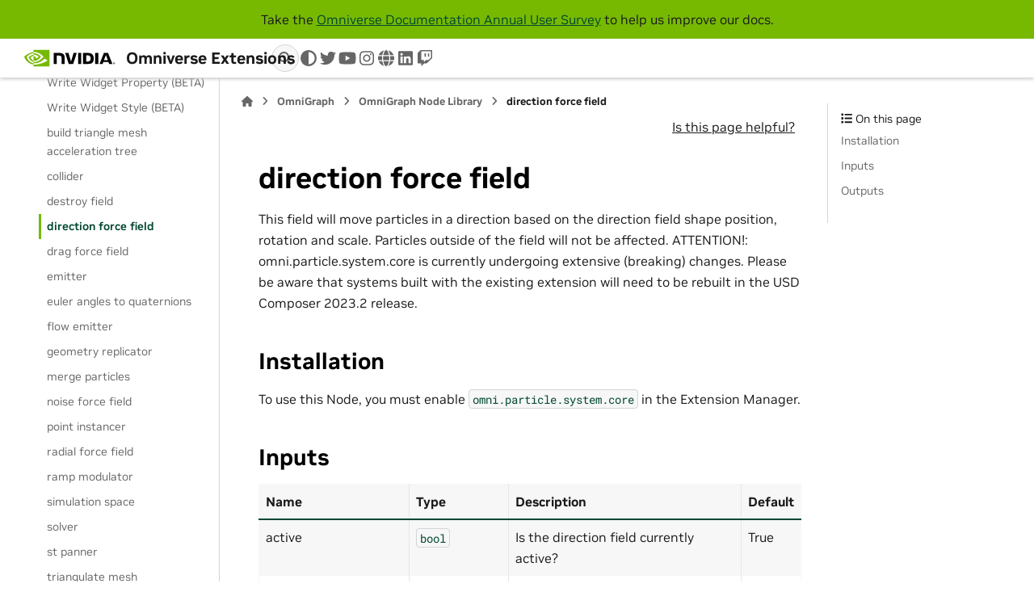

--- FILE ---
content_type: text/html; charset=utf-8
request_url: https://docs.omniverse.nvidia.com/extensions/latest/ext_omnigraph/node-library/nodes/omni-particle-system-core/directionfield-1.html
body_size: 23195
content:


<!DOCTYPE html>


<html lang="en" data-content_root="../../../../" >

  <head>
    <meta charset="utf-8" />
    <meta name="viewport" content="width=device-width, initial-scale=1.0" /><meta name="viewport" content="width=device-width, initial-scale=1" />
<meta content="direction force field" name="title" />
<meta content="lang-en omnigraph node direction-field" name="keywords" />

    <title>direction force field &#8212; Omniverse Extensions</title>
  
  
  
  <script data-cfasync="false">
    document.documentElement.dataset.mode = localStorage.getItem("mode") || "";
    document.documentElement.dataset.theme = localStorage.getItem("theme") || "";
  </script>
  <!--
    this give us a css class that will be invisible only if js is disabled
  -->
  <noscript>
    <style>
      .pst-js-only { display: none !important; }

    </style>
  </noscript>
  
  <!-- Loaded before other Sphinx assets -->
  <link href="../../../../_static/styles/theme.css?digest=8878045cc6db502f8baf" rel="stylesheet" />
<link href="../../../../_static/styles/pydata-sphinx-theme.css?digest=8878045cc6db502f8baf" rel="stylesheet" />

    <link rel="stylesheet" type="text/css" href="../../../../_static/pygments.css?v=8f2a1f02" />
    <link rel="stylesheet" type="text/css" href="../../../../_static/styles/nvidia-sphinx-theme.css?v=933278ad" />
    <link rel="stylesheet" type="text/css" href="../../../../_static/custom.css?v=767de534" />
    <link rel="stylesheet" type="text/css" href="../../../../_static/copybutton.css?v=76b2166b" />
    <link rel="stylesheet" type="text/css" href="../../../../_static/sphinx-design.min.css?v=95c83b7e" />
  
  <!-- So that users can add custom icons -->
  <script src="../../../../_static/scripts/fontawesome.js?digest=8878045cc6db502f8baf"></script>
  <!-- Pre-loaded scripts that we'll load fully later -->
  <link rel="preload" as="script" href="../../../../_static/scripts/bootstrap.js?digest=8878045cc6db502f8baf" />
<link rel="preload" as="script" href="../../../../_static/scripts/pydata-sphinx-theme.js?digest=8878045cc6db502f8baf" />


<script src="https://cdn.cookielaw.org/scripttemplates/otSDKStub.js" type="text/javascript"
  data-document-language="true" charset="UTF-8" data-domain-script="3e2b62ff-7ae7-4ac5-87c8-d5949ecafff5">
</script>
<script type="text/javascript">
  function OptanonWrapper() {
    var event = new Event('bannerLoaded');
    window.dispatchEvent(event);
  }
</script>
<script src="https://images.nvidia.com/aem-dam/Solutions/ot-js/ot-custom.js" type="text/javascript">
</script>


    <script rel="preload" src="../../../../_static/modal-table.js?v=ab1aeb4e"></script>
    <script rel="preload" src="../../../../_static/table-filter.js?v=70f68801"></script>
    <script src="../../../../_static/documentation_options.js?v=91d07486"></script>
    <script src="../../../../_static/doctools.js?v=9bcbadda"></script>
    <script src="../../../../_static/sphinx_highlight.js?v=dc90522c"></script>
    <script src="../../../../_static/scrollspy-patch.js?v=edc4054a"></script>
    <script src="../../../../_static/external-links.js?v=e8b80c26"></script>
    <script src="../../../../_static/clipboard.min.js?v=a7894cd8"></script>
    <script src="../../../../_static/copybutton.js?v=65e89d2a"></script>
    <script src="../../../../_static/design-tabs.js?v=f930bc37"></script>
    <script>DOCUMENTATION_OPTIONS.pagename = 'ext_omnigraph/node-library/nodes/omni-particle-system-core/directionfield-1';</script>
    <script src="../../../../_static/version-patch.js?v=3e13fdd2"></script>

<script type="text/javascript" src="https://assets.adobedtm.com/5d4962a43b79/c1061d2c5e7b/launch-191c2462b890.min.js"></script>

    <link rel="canonical" href="https://docs.omniverse.nvidia.com/extensions/latest/ext_omnigraph/node-library/nodes/omni-particle-system-core/directionfield-1.html" />
    <link rel="icon" href="../../../../_static/favicon.png"/>

    <link rel="index" title="Index" href="../../../../genindex.html" />
    <link rel="search" title="Search" href="../../../../search.html" />
    <link rel="next" title="drag force field" href="dragfield-1.html" />
    <link rel="prev" title="destroy field" href="destroyfield-1.html" />

<link rel="preload" as="image" href="https://www.nvidia.com/content/dam/1x1-00000000.png">


  <meta name="viewport" content="width=device-width, initial-scale=1"/>
  <meta name="docsearch:language" content="en"/>
  <meta name="docsearch:version" content="" />
    <meta name="docbuild:last-update" content="Feb 02, 2026"/>


  </head>

  
  
  <body data-bs-spy="scroll" data-bs-target=".bd-toc-nav" data-offset="180" data-bs-root-margin="0px 0px -60%" data-default-mode="">

  
  
  <div id="pst-skip-link" class="skip-link d-print-none"><a href="#main-content">Skip to main content</a></div>

<img src="https://www.nvidia.com/content/dam/1x1-00000000.png" width="1" height="1" style="display:none;" alt="country_code">


  
  <div id="pst-scroll-pixel-helper"></div>
  
  <button type="button" class="btn rounded-pill" id="pst-back-to-top">
    <i class="fa-solid fa-arrow-up"></i>Back to top</button>

  
  <dialog id="pst-search-dialog">
    
<form class="bd-search d-flex align-items-center"
      action="../../../../search.html"
      method="get">
  <i class="fa-solid fa-magnifying-glass"></i>
  <input type="search"
         class="form-control"
         name="q"
         placeholder="Search the docs ..."
         aria-label="Search the docs ..."
         autocomplete="off"
         autocorrect="off"
         autocapitalize="off"
         spellcheck="false"/>
  <span class="search-button__kbd-shortcut"><kbd class="kbd-shortcut__modifier">Ctrl</kbd>+<kbd>K</kbd></span>
</form>
  </dialog>

  <div class="pst-async-banner-revealer d-none">
  <aside id="bd-header-version-warning" class="d-none d-print-none" aria-label="Version warning"></aside>
</div>
<aside class="bd-header-announcement" aria-label="Announcement">
  <div class="bd-header-announcement__content">Take the <a href='https://nvidiamr.co1.qualtrics.com/jfe/form/SV_agfVIXDT0wg6J6u'>Omniverse Documentation Annual User Survey</a> to help us improve our docs.</div>
</aside>

  
    <header class="bd-header navbar navbar-expand-lg bd-navbar d-print-none">
<div class="bd-header__inner bd-page-width">
  <button class="pst-navbar-icon sidebar-toggle primary-toggle" aria-label="Site navigation">
    <span class="fa-solid fa-bars"></span>
  </button>
  
  
  <div class="col-lg-3 navbar-header-items__start">
    
      <div class="navbar-item">

  

<a class="navbar-brand logo" href="../../../../../latest/index.html">
  
  
  
  
  
    
    
      
    
    
    <img src="../../../../_static/nvidia-logo-horiz-rgb-blk-for-screen.svg" class="logo__image only-light" alt="Omniverse Extensions - Home"/>
    <img src="../../../../_static/nvidia-logo-horiz-rgb-wht-for-screen.svg" class="logo__image only-dark pst-js-only" alt="Omniverse Extensions - Home"/>
  
  
    <p class="title logo__title">Omniverse Extensions</p>
  
</a></div>
    
  </div>
  
  <div class="col-lg-9 navbar-header-items">
    
    
    <div class="navbar-header-items__end">
      
        <div class="navbar-item navbar-persistent--container">
          

<button class="btn search-button-field search-button__button pst-js-only" title="Search" aria-label="Search" data-bs-placement="bottom" data-bs-toggle="tooltip">
 <i class="fa-solid fa-magnifying-glass"></i>
 <span class="search-button__default-text">Search</span>
 <span class="search-button__kbd-shortcut"><kbd class="kbd-shortcut__modifier">Ctrl</kbd>+<kbd class="kbd-shortcut__modifier">K</kbd></span>
</button>
        </div>
      
      
        <div class="navbar-item">

<button class="btn btn-sm nav-link pst-navbar-icon theme-switch-button pst-js-only" aria-label="Color mode" data-bs-title="Color mode"  data-bs-placement="bottom" data-bs-toggle="tooltip">
  <i class="theme-switch fa-solid fa-sun                fa-lg" data-mode="light" title="Light"></i>
  <i class="theme-switch fa-solid fa-moon               fa-lg" data-mode="dark"  title="Dark"></i>
  <i class="theme-switch fa-solid fa-circle-half-stroke fa-lg" data-mode="auto"  title="System Settings"></i>
</button></div>
      
        <div class="navbar-item"><ul class="navbar-icon-links"
    aria-label="Icon Links">
        <li class="nav-item">
          
          
          
          
          
          
          
          
          <a href="https://twitter.com/nvidiaomniverse" title="twitter" class="nav-link pst-navbar-icon" rel="noopener" target="_blank" data-bs-toggle="tooltip" data-bs-placement="bottom"><i class="fa-brands fa-twitter fa-lg" aria-hidden="true"></i>
            <span class="sr-only">twitter</span></a>
        </li>
        <li class="nav-item">
          
          
          
          
          
          
          
          
          <a href="https://www.youtube.com/channel/UCSKUoczbGAcMld7HjpCR8OA" title="youtube" class="nav-link pst-navbar-icon" rel="noopener" target="_blank" data-bs-toggle="tooltip" data-bs-placement="bottom"><i class="fa-brands fa-youtube fa-lg" aria-hidden="true"></i>
            <span class="sr-only">youtube</span></a>
        </li>
        <li class="nav-item">
          
          
          
          
          
          
          
          
          <a href="https://www.instagram.com/nvidiaomniverse" title="instagram" class="nav-link pst-navbar-icon" rel="noopener" target="_blank" data-bs-toggle="tooltip" data-bs-placement="bottom"><i class="fa-brands fa-instagram fa-lg" aria-hidden="true"></i>
            <span class="sr-only">instagram</span></a>
        </li>
        <li class="nav-item">
          
          
          
          
          
          
          
          
          <a href="https://www.nvidia.com/en-us/omniverse/" title="www" class="nav-link pst-navbar-icon" rel="noopener" target="_blank" data-bs-toggle="tooltip" data-bs-placement="bottom"><i class="fa-solid fa-globe fa-lg" aria-hidden="true"></i>
            <span class="sr-only">www</span></a>
        </li>
        <li class="nav-item">
          
          
          
          
          
          
          
          
          <a href="https://www.linkedin.com/showcase/nvidia-omniverse" title="linkedin" class="nav-link pst-navbar-icon" rel="noopener" target="_blank" data-bs-toggle="tooltip" data-bs-placement="bottom"><i class="fa-brands fa-linkedin fa-lg" aria-hidden="true"></i>
            <span class="sr-only">linkedin</span></a>
        </li>
        <li class="nav-item">
          
          
          
          
          
          
          
          
          <a href="https://www.twitch.tv/nvidiaomniverse" title="twitch" class="nav-link pst-navbar-icon" rel="noopener" target="_blank" data-bs-toggle="tooltip" data-bs-placement="bottom"><i class="fa-brands fa-twitch fa-lg" aria-hidden="true"></i>
            <span class="sr-only">twitch</span></a>
        </li>
</ul></div>
      
    </div>
    
  </div>
  
  
    <div class="navbar-persistent--mobile">

<button class="btn search-button-field search-button__button pst-js-only" title="Search" aria-label="Search" data-bs-placement="bottom" data-bs-toggle="tooltip">
 <i class="fa-solid fa-magnifying-glass"></i>
 <span class="search-button__default-text">Search</span>
 <span class="search-button__kbd-shortcut"><kbd class="kbd-shortcut__modifier">Ctrl</kbd>+<kbd class="kbd-shortcut__modifier">K</kbd></span>
</button>
    </div>
  

  
    <button class="pst-navbar-icon sidebar-toggle secondary-toggle" aria-label="On this page">
      <span class="fa-solid fa-outdent"></span>
    </button>
  
</div>

    </header>
  

  <div class="bd-container">
    <div class="bd-container__inner bd-page-width">
      
      
      
      <dialog id="pst-primary-sidebar-modal"></dialog>
      <div id="pst-primary-sidebar" class="bd-sidebar-primary bd-sidebar">
        



  

<a class="navbar-brand logo" href="../../../../../latest/index.html">
  
  
  
  
  
    
    
      
    
    
    <img src="../../../../_static/nvidia-logo-horiz-rgb-blk-for-screen.svg" class="logo__image only-light" alt="Omniverse Extensions - Home"/>
    <img src="../../../../_static/nvidia-logo-horiz-rgb-wht-for-screen.svg" class="logo__image only-dark pst-js-only" alt="Omniverse Extensions - Home"/>
  
  
    <p class="title logo__title">Omniverse Extensions</p>
  
</a>


  
  <div class="sidebar-header-items sidebar-primary__section">
    
    
    
    
      <div class="sidebar-header-items__end">
        
          <div class="navbar-item">

<button class="btn btn-sm nav-link pst-navbar-icon theme-switch-button pst-js-only" aria-label="Color mode" data-bs-title="Color mode"  data-bs-placement="bottom" data-bs-toggle="tooltip">
  <i class="theme-switch fa-solid fa-sun                fa-lg" data-mode="light" title="Light"></i>
  <i class="theme-switch fa-solid fa-moon               fa-lg" data-mode="dark"  title="Dark"></i>
  <i class="theme-switch fa-solid fa-circle-half-stroke fa-lg" data-mode="auto"  title="System Settings"></i>
</button></div>
        
          <div class="navbar-item"><ul class="navbar-icon-links"
    aria-label="Icon Links">
        <li class="nav-item">
          
          
          
          
          
          
          
          
          <a href="https://twitter.com/nvidiaomniverse" title="twitter" class="nav-link pst-navbar-icon" rel="noopener" target="_blank" data-bs-toggle="tooltip" data-bs-placement="bottom"><i class="fa-brands fa-twitter fa-lg" aria-hidden="true"></i>
            <span class="sr-only">twitter</span></a>
        </li>
        <li class="nav-item">
          
          
          
          
          
          
          
          
          <a href="https://www.youtube.com/channel/UCSKUoczbGAcMld7HjpCR8OA" title="youtube" class="nav-link pst-navbar-icon" rel="noopener" target="_blank" data-bs-toggle="tooltip" data-bs-placement="bottom"><i class="fa-brands fa-youtube fa-lg" aria-hidden="true"></i>
            <span class="sr-only">youtube</span></a>
        </li>
        <li class="nav-item">
          
          
          
          
          
          
          
          
          <a href="https://www.instagram.com/nvidiaomniverse" title="instagram" class="nav-link pst-navbar-icon" rel="noopener" target="_blank" data-bs-toggle="tooltip" data-bs-placement="bottom"><i class="fa-brands fa-instagram fa-lg" aria-hidden="true"></i>
            <span class="sr-only">instagram</span></a>
        </li>
        <li class="nav-item">
          
          
          
          
          
          
          
          
          <a href="https://www.nvidia.com/en-us/omniverse/" title="www" class="nav-link pst-navbar-icon" rel="noopener" target="_blank" data-bs-toggle="tooltip" data-bs-placement="bottom"><i class="fa-solid fa-globe fa-lg" aria-hidden="true"></i>
            <span class="sr-only">www</span></a>
        </li>
        <li class="nav-item">
          
          
          
          
          
          
          
          
          <a href="https://www.linkedin.com/showcase/nvidia-omniverse" title="linkedin" class="nav-link pst-navbar-icon" rel="noopener" target="_blank" data-bs-toggle="tooltip" data-bs-placement="bottom"><i class="fa-brands fa-linkedin fa-lg" aria-hidden="true"></i>
            <span class="sr-only">linkedin</span></a>
        </li>
        <li class="nav-item">
          
          
          
          
          
          
          
          
          <a href="https://www.twitch.tv/nvidiaomniverse" title="twitch" class="nav-link pst-navbar-icon" rel="noopener" target="_blank" data-bs-toggle="tooltip" data-bs-placement="bottom"><i class="fa-brands fa-twitch fa-lg" aria-hidden="true"></i>
            <span class="sr-only">twitch</span></a>
        </li>
</ul></div>
        
      </div>
    
  </div>
  
    <div class="sidebar-primary-items__start sidebar-primary__section">
        <div class="sidebar-primary-item">



<nav class="bd-docs-nav bd-links"
     aria-label="Table of Contents">
  <p class="bd-links__title" role="heading" aria-level="1">Table of Contents</p>
  <div class="bd-toc-item navbar-nav"><p aria-level="2" class="caption" role="heading"><span class="caption-text">Extensions</span></p>
<ul class="nav bd-sidenav">
<li class="toctree-l1"><a class="reference internal" href="../../../../index.html">Extensions Overview</a></li>
</ul>
<p aria-level="2" class="caption" role="heading"><span class="caption-text">Extension Categories</span></p>
<ul class="current nav bd-sidenav">
<li class="toctree-l1 has-children"><a class="reference internal" href="../../../../ext_core.html">Core</a><details><summary><span class="toctree-toggle" role="presentation"><i class="fa-solid fa-chevron-down"></i></span></summary><ul>
<li class="toctree-l2"><a class="reference internal" href="../../../../ext_core/ext_audio.html">Audio</a></li>
<li class="toctree-l2 has-children"><a class="reference internal" href="../../../../ext_core/ext_browser-extensions.html">Browser Extensions</a><details><summary><span class="toctree-toggle" role="presentation"><i class="fa-solid fa-chevron-down"></i></span></summary><ul>
<li class="toctree-l3"><a class="reference internal" href="../../../../ext_core/ext_browser-extensions/common-features.html">Common Features to Browsers</a></li>
<li class="toctree-l3"><a class="reference internal" href="../../../../ext_core/ext_browser-extensions/simready-explorer.html">SimReady Explorer</a></li>
<li class="toctree-l3"><a class="reference internal" href="../../../../ext_core/ext_browser-extensions/sample-browser.html">Sample browsers</a></li>
<li class="toctree-l3"><a class="reference internal" href="../../../../ext_core/ext_browser-extensions/texture-browser.html">Texture Browser</a></li>
<li class="toctree-l3"><a class="reference internal" href="../../../../ext_core/ext_browser-extensions/material-browser.html">Material Browser</a></li>
<li class="toctree-l3"><a class="reference internal" href="../../../../ext_core/ext_browser-extensions/environment-browser.html">Environment Browser</a></li>
<li class="toctree-l3"><a class="reference internal" href="../../../../ext_core/ext_browser-extensions/asset-browser.html">Asset Browser</a></li>
<li class="toctree-l3"><a class="reference internal" href="../../../../ext_core/ext_content-browser.html">Content Browser</a></li>
</ul>
</details></li>
<li class="toctree-l2"><a class="reference internal" href="../../../../ext_core/ext_extension-manager.html">Extensions Manager</a></li>
<li class="toctree-l2"><a class="reference internal" href="../../../../ext_core/ext_hotkeys.html">Hotkeys</a></li>
<li class="toctree-l2"><a class="reference internal" href="../../../../ext_core/ext_layers.html">Layers</a></li>
<li class="toctree-l2 has-children"><a class="reference internal" href="../../../../ext_core/ext_live.html">OmniLive</a><details><summary><span class="toctree-toggle" role="presentation"><i class="fa-solid fa-chevron-down"></i></span></summary><ul>
<li class="toctree-l3"><a class="reference internal" href="../../../../ext_core/ext_live/overview.html">Overview</a></li>
<li class="toctree-l3"><a class="reference internal" href="../../../../ext_core/ext_live/sessions.html">Live Session Management</a></li>
<li class="toctree-l3"><a class="reference internal" href="../../../../ext_core/ext_live/workflows.html">OmniLive Workflows</a></li>
<li class="toctree-l3"><a class="reference internal" href="../../../../ext_core/ext_live/timeline_sync.html">Timeline Sync</a></li>
<li class="toctree-l3"><a class="reference internal" href="../../../../ext_core/ext_live/presence.html">Presence</a></li>
<li class="toctree-l3"><a class="reference internal" href="../../../../ext_core/ext_live/usd_reloading.html">USD Reload</a></li>
<li class="toctree-l3"><a class="reference internal" href="../../../../ext_core/ext_live/project_live.html">Live for USD presenter Project Workflow</a></li>
<li class="toctree-l3"><a class="reference internal" href="../../../../ext_core/ext_live/workflow_faq.html">Live Collaboration Workflow FAQ</a></li>
<li class="toctree-l3"><a class="reference internal" href="../../../../ext_core/ext_live/faq.html">Live Workflow Developer FAQ</a></li>
<li class="toctree-l3"><a class="reference internal" href="../../../../ext_core/ext_live/general.html">About Live Sessions</a></li>
</ul>
</details></li>
<li class="toctree-l2"><a class="reference internal" href="../../../../ext_core/ext_movie-capture.html">Movie Capture</a></li>
<li class="toctree-l2"><a class="reference internal" href="../../../../ext_core/ext_pivot-tool.html">Pivot Tool</a></li>
<li class="toctree-l2 has-children"><a class="reference internal" href="../../../../ext_core/ext_property-panel.html">Property Panel</a><details><summary><span class="toctree-toggle" role="presentation"><i class="fa-solid fa-chevron-down"></i></span></summary><ul>
<li class="toctree-l3"><a class="reference internal" href="../../../../ext_core/ext_property-panel/ext_xform-visualization-property-widget.html">Xform Visualization Property Widget</a></li>
</ul>
</details></li>
<li class="toctree-l2"><a class="reference internal" href="../../../../ext_core/ext_saved-layouts.html">Saved Layouts</a></li>
<li class="toctree-l2"><a class="reference internal" href="../../../../ext_core/ext_snap-tool.html">Snap Tool</a></li>
<li class="toctree-l2 has-children"><a class="reference internal" href="../../../../ext_core/ext_stage.html">Stage</a><details><summary><span class="toctree-toggle" role="presentation"><i class="fa-solid fa-chevron-down"></i></span></summary><ul>
<li class="toctree-l3"><a class="reference internal" href="../../../../ext_core/ext_stage/filter.html">Filter Menu</a></li>
<li class="toctree-l3"><a class="reference internal" href="../../../../ext_core/ext_stage/options.html">Options Menu</a></li>
<li class="toctree-l3"><a class="reference internal" href="../../../../ext_core/ext_stage/legend.html">Prim Type Icon Legend</a></li>
</ul>
</details></li>
<li class="toctree-l2"><a class="reference internal" href="../../../../ext_core/ext_version-control.html">Version Control</a></li>
<li class="toctree-l2 has-children"><a class="reference internal" href="../../../../ext_core/ext_viewport.html">Viewport</a><details><summary><span class="toctree-toggle" role="presentation"><i class="fa-solid fa-chevron-down"></i></span></summary><ul>
<li class="toctree-l3 has-children"><a class="reference internal" href="../../../../ext_core/ext_viewport/controls.html">Viewport Controls</a><details><summary><span class="toctree-toggle" role="presentation"><i class="fa-solid fa-chevron-down"></i></span></summary><ul>
<li class="toctree-l4"><a class="reference internal" href="../../../../ext_core/ext_viewport/controls/settings.html">Viewport Settings</a></li>
<li class="toctree-l4"><a class="reference internal" href="../../../../ext_core/ext_viewport/controls/render-mode.html">Render Mode</a></li>
<li class="toctree-l4"><a class="reference internal" href="../../../../ext_core/ext_viewport/controls/interface-visibility.html">Interface Visibility</a></li>
<li class="toctree-l4"><a class="reference internal" href="../../../../ext_core/ext_viewport/controls/selected-camera.html">Camera</a></li>
</ul>
</details></li>
<li class="toctree-l3"><a class="reference internal" href="../../../../ext_core/ext_viewport/persistent-menus.html">Persistent Menus</a></li>
<li class="toctree-l3"><a class="reference internal" href="../../../../ext_core/ext_viewport/transform-manipulator.html">Viewport Transform Manipulators</a></li>
<li class="toctree-l3"><a class="reference internal" href="../../../../ext_core/ext_viewport/transform-context-menu.html">Viewport Transform Context Menu</a></li>
<li class="toctree-l3"><a class="reference internal" href="../../../../ext_core/ext_viewport/navigation.html">Viewport Navigation</a></li>
<li class="toctree-l3"><a class="reference internal" href="../../../../ext_core/ext_viewport/visor.html">Viewport Visor</a></li>
<li class="toctree-l3"><a class="reference internal" href="../../../../ext_core/ext_viewport/turntable.html">Viewport Turntable</a></li>
</ul>
</details></li>
</ul>
</details></li>
<li class="toctree-l1 has-children"><a class="reference internal" href="../../../../ext_anim.html">Animation</a><details><summary><span class="toctree-toggle" role="presentation"><i class="fa-solid fa-chevron-down"></i></span></summary><ul>
<li class="toctree-l2 has-children"><a class="reference internal" href="../../../../ext_navigation-mesh.html">Navigation Mesh</a><details><summary><span class="toctree-toggle" role="presentation"><i class="fa-solid fa-chevron-down"></i></span></summary><ul>
<li class="toctree-l3"><a class="reference internal" href="../../../../ext_navigation-mesh/installation.html">Installation</a></li>
<li class="toctree-l3"><a class="reference internal" href="../../../../ext_navigation-mesh/creating-navmesh.html">Creating a NavMesh</a></li>
<li class="toctree-l3"><a class="reference internal" href="../../../../ext_navigation-mesh/volumes-areas.html">NavMesh Volumes</a></li>
<li class="toctree-l3"><a class="reference internal" href="../../../../ext_navigation-mesh/samples.html">Samples</a></li>
<li class="toctree-l3"><a class="reference internal" href="../../../../ext_navigation-mesh/api.html">API Commands</a></li>
</ul>
</details></li>
<li class="toctree-l2"><a class="reference internal" href="../../../../ext_animation_curves.html">Animation Curve Editor</a></li>
<li class="toctree-l2"><a class="reference internal" href="../../../../ext_animation-conversion.html">TimeSample to animation Curve</a></li>
<li class="toctree-l2"><a class="reference internal" href="../../../../ext_animation-constraints.html">Animation Constraints (beta)</a></li>
<li class="toctree-l2"><a class="reference internal" href="../../../../ext_animation-deformers.html">Animation Deformers</a></li>
<li class="toctree-l2 has-children"><a class="reference internal" href="../../../../ext_animation-graph.html">Animation Graph</a><details><summary><span class="toctree-toggle" role="presentation"><i class="fa-solid fa-chevron-down"></i></span></summary><ul>
<li class="toctree-l3"><a class="reference internal" href="../../../../ext_animation-graph/user-guide.html">User Guide</a></li>
<li class="toctree-l3"><a class="reference internal" href="../../../../ext_animation-graph/lesson_animgraph-workflow.html">AnimGraph Example Workflow</a></li>
<li class="toctree-l3"><a class="reference internal" href="../../../../ext_animation-graph/api.html">Animation Graph API Reference</a></li>
</ul>
</details></li>
<li class="toctree-l2"><a class="reference internal" href="../../../../ext_animation-motionpath.html">Motion Path (beta)</a></li>
<li class="toctree-l2"><a class="reference internal" href="../../../../ext_animation-retargeting.html">Animation Retargeting</a></li>
<li class="toctree-l2"><a class="reference internal" href="../../../../ext_sequencer.html">Sequencer</a></li>
<li class="toctree-l2"><a class="reference internal" href="../../../../ext_animation-skeleton.html">Skeletal Animation</a></li>
<li class="toctree-l2"><a class="reference internal" href="../../../../ext_animation_stage-recorder.html">Animation Stage Recorder (Beta)</a></li>
<li class="toctree-l2"><a class="reference internal" href="../../../../ext_animation-timeline.html">Animation Timeline and key frames</a></li>
</ul>
</details></li>
<li class="toctree-l1 has-children"><a class="reference internal" href="../../../../ext_bridges.html">Bridges</a><details><summary><span class="toctree-toggle" role="presentation"><i class="fa-solid fa-chevron-down"></i></span></summary><ul>
<li class="toctree-l2"><a class="reference internal" href="../../../../ext_houdini-engine-hda-loader.html">Houdini Engine HDA Loader (Alpha)</a></li>
<li class="toctree-l2 has-children"><a class="reference internal" href="../../../../ext_onshape.html">Onshape importer</a><details><summary><span class="toctree-toggle" role="presentation"><i class="fa-solid fa-chevron-down"></i></span></summary><ul>

</ul>
</details></li>
<li class="toctree-l2"><a class="reference internal" href="../../../../ext_substance-3d-painter-link.html">Substance 3D Painter Link</a></li>
</ul>
</details></li>
<li class="toctree-l1 has-children"><a class="reference internal" href="../../../../ext_converters.html">Converters</a><details><summary><span class="toctree-toggle" role="presentation"><i class="fa-solid fa-chevron-down"></i></span></summary><ul>
<li class="toctree-l2"><a class="reference internal" href="../../../../ext_asset-importer.html">Asset Importer</a></li>
<li class="toctree-l2 has-children"><a class="reference internal" href="../../../../ext_cad-converter.html">CAD Converter</a><details><summary><span class="toctree-toggle" role="presentation"><i class="fa-solid fa-chevron-down"></i></span></summary><ul>
<li class="toctree-l3"><a class="reference internal" href="../../../../ext_cad-converter/manual.html">User Manual</a></li>
<li class="toctree-l3 has-children"><a class="reference internal" href="../../../../ext_cad-converter/release-notes.html">Release Notes</a><details><summary><span class="toctree-toggle" role="presentation"><i class="fa-solid fa-chevron-down"></i></span></summary><ul>
<li class="toctree-l4"><a class="reference internal" href="../../../../ext_cad-converter/release-notes/208_0_3.html">CAD Converter 208.0.3</a></li>
<li class="toctree-l4"><a class="reference internal" href="../../../../ext_cad-converter/release-notes/207_0_10.html">CAD Converter 207.0.10</a></li>
<li class="toctree-l4"><a class="reference internal" href="../../../../ext_cad-converter/release-notes/207_0_4.html">CAD Converter 207.0.4</a></li>
<li class="toctree-l4"><a class="reference internal" href="../../../../ext_cad-converter/release-notes/207_0_3.html">CAD Converter 207.0.3</a></li>
<li class="toctree-l4"><a class="reference internal" href="../../../../ext_cad-converter/release-notes/206_0_1.html">CAD Converter 206.0.1</a></li>
<li class="toctree-l4"><a class="reference internal" href="../../../../ext_cad-converter/release-notes/205_0_0.html">CAD Converter 205.0.0</a></li>
<li class="toctree-l4"><a class="reference internal" href="../../../../ext_cad-converter/release-notes/204_0_4.html">CAD Converter 204.0.4</a></li>
<li class="toctree-l4"><a class="reference internal" href="../../../../ext_cad-converter/release-notes/204_0_3.html">CAD Converter 204.0.3</a></li>
<li class="toctree-l4"><a class="reference internal" href="../../../../ext_cad-converter/release-notes/203_2_1.html">CAD Converter 203.2.1</a></li>
<li class="toctree-l4"><a class="reference internal" href="../../../../ext_cad-converter/release-notes/203_1_4.html">CAD Converter 203.1.4</a></li>
<li class="toctree-l4"><a class="reference internal" href="../../../../ext_cad-converter/release-notes/203_0_1.html">CAD Converter 203.0.1</a></li>
<li class="toctree-l4"><a class="reference internal" href="../../../../ext_cad-converter/release-notes/Archived_Release_Notes.html">Previous CAD Converter Release Notes</a></li>
</ul>
</details></li>
</ul>
</details></li>
<li class="toctree-l2"><a class="reference internal" href="../../../../ext_3mf_converter.html">3MF Converter</a></li>
<li class="toctree-l2"><a class="reference internal" href="../../../../ext_geojson-converter.html">GeoJSON Converter</a></li>
<li class="toctree-l2"><a class="reference internal" href="../../../../ext_open-geospatial-consortium.html">Open Geospatial Consortium (OGC) Map Tile Loader</a></li>
<li class="toctree-l2"><a class="reference internal" href="../../../../ext_simscale.html">SimScale Converter</a></li>
<li class="toctree-l2 has-children"><a class="reference internal" href="../../../../ext_onshape.html">Onshape importer</a><details><summary><span class="toctree-toggle" role="presentation"><i class="fa-solid fa-chevron-down"></i></span></summary><ul>

</ul>
</details></li>
</ul>
</details></li>
<li class="toctree-l1 has-children"><a class="reference internal" href="../../../../ext_design.html">Design</a><details><summary><span class="toctree-toggle" role="presentation"><i class="fa-solid fa-chevron-down"></i></span></summary><ul>
<li class="toctree-l2"><a class="reference internal" href="../../../../ext_array-tool.html">Array Tool</a></li>
<li class="toctree-l2"><a class="reference internal" href="../../../../ext_design-render-settings.html">Design Render Settings</a></li>
<li class="toctree-l2"><a class="reference internal" href="../../../../ext_distribute-tool.html">Distribute Tool</a></li>
<li class="toctree-l2"><a class="reference internal" href="../../../../ext_markup.html">Markup</a></li>
<li class="toctree-l2"><a class="reference internal" href="../../../../ext_measure-tool.html">Measure Tool</a></li>
<li class="toctree-l2 has-children"><a class="reference internal" href="../../../../ext_no-code-ui.html">No Code UI</a><details><summary><span class="toctree-toggle" role="presentation"><i class="fa-solid fa-chevron-down"></i></span></summary><ul>
<li class="toctree-l3"><a class="reference internal" href="../../../../ext_no-code-ui/containers.html">Containers</a></li>
<li class="toctree-l3"><a class="reference internal" href="../../../../ext_no-code-ui/style.html">Style</a></li>
<li class="toctree-l3"><a class="reference internal" href="../../../../ext_no-code-ui/widgets.html">Widgets</a></li>
<li class="toctree-l3"><a class="reference internal" href="../../../../ext_no-code-ui/windows.html">Windows</a></li>
<li class="toctree-l3"><a class="reference internal" href="../../../../ext_no-code-ui/enabling-no-code-ui.html">Enabling No Code UI</a></li>
<li class="toctree-l3"><a class="reference internal" href="../../../../ext_no-code-ui/constructing-ui.html">Build a Basic No-Code UI</a></li>
<li class="toctree-l3"><a class="reference internal" href="../../../../ext_no-code-ui/styling.html">Styling</a></li>
<li class="toctree-l3"><a class="reference internal" href="../../../../ext_no-code-ui/visibility.html">UI Visibility</a></li>
<li class="toctree-l3"><a class="reference internal" href="../../../../ext_no-code-ui/event-handling.html">Event Handling</a></li>
</ul>
</details></li>
<li class="toctree-l2 has-children"><a class="reference internal" href="../../../../ext_paint-tool.html">Paint Tool</a><details><summary><span class="toctree-toggle" role="presentation"><i class="fa-solid fa-chevron-down"></i></span></summary><ul>
<li class="toctree-l3"><a class="reference internal" href="../../../../ext_paint-tool/attribute_brush.html">Attributes Brush</a></li>
</ul>
</details></li>
<li class="toctree-l2"><a class="reference internal" href="../../../../ext_playlist-manager.html">Playlist Manager</a></li>
<li class="toctree-l2"><a class="reference internal" href="../../../../ext_randomizer-tool.html">Randomizer Tool</a></li>
<li class="toctree-l2"><a class="reference internal" href="../../../../ext_screen-capture.html">Screen Capture</a></li>
<li class="toctree-l2"><a class="reference internal" href="../../../../ext_section-tool.html">Section Tool</a></li>
<li class="toctree-l2"><a class="reference internal" href="../../../../ext_surface-instancer.html">Surface Instancer</a></li>
<li class="toctree-l2"><a class="reference internal" href="../../../../ext_variant-editor.html">Variant Editor</a></li>
<li class="toctree-l2"><a class="reference internal" href="../../../../ext_variant-presenter.html">Variant Presenter</a></li>
<li class="toctree-l2"><a class="reference internal" href="../../../../ext_waypoints.html">Waypoint</a></li>
</ul>
</details></li>
<li class="toctree-l1 has-children"><a class="reference internal" href="../../../../ext_digital-twins.html">Digital Twins</a><details><summary><span class="toctree-toggle" role="presentation"><i class="fa-solid fa-chevron-down"></i></span></summary><ul>
<li class="toctree-l2"><a class="reference internal" href="../../../../ext_patch-manager.html">Patch Manager Extension</a></li>
<li class="toctree-l2"><a class="reference internal" href="../../../../ext_cadence_reality_dc_design.html">Cadence Reality DC Design Extension</a></li>
</ul>
</details></li>
<li class="toctree-l1 has-children"><a class="reference internal" href="../../../../ext_material.html">Materials</a><details><summary><span class="toctree-toggle" role="presentation"><i class="fa-solid fa-chevron-down"></i></span></summary><ul>
<li class="toctree-l2 has-children"><a class="reference internal" href="../../../../ext_material/ext_material-graph.html">Material Graph</a><details><summary><span class="toctree-toggle" role="presentation"><i class="fa-solid fa-chevron-down"></i></span></summary><ul>
<li class="toctree-l3"><a class="reference internal" href="../../../../ext_material/ext_material-graph/nodes/Materials/metal.html">Metal</a></li>
<li class="toctree-l3"><a class="reference internal" href="../../../../ext_material/ext_material-graph/nodes/Materials/plastic.html">Plastic</a></li>
<li class="toctree-l3"><a class="reference internal" href="../../../../ext_material/ext_material-graph/nodes/Materials/retroreflective.html">Retroreflective</a></li>
<li class="toctree-l3"><a class="reference internal" href="../../../../ext_material/ext_material-graph/nodes/Materials/flexible.html">Flexible Material Model</a></li>
<li class="toctree-l3"><a class="reference internal" href="../../../../ext_material/ext_material-graph/nodes/Materials/thin-glass.html">Thin Glass</a></li>
<li class="toctree-l3"><a class="reference internal" href="../../../../ext_material/ext_material-graph/nodes/Materials/thin-translucent.html">Thin Transparent</a></li>
<li class="toctree-l3"><a class="reference internal" href="../../../../ext_material/ext_material-graph/nodes/Materials/thick-glass.html">Thick Glass</a></li>
<li class="toctree-l3"><a class="reference internal" href="../../../../ext_material/ext_material-graph/nodes/Materials/thick-translucent.html">Thick Glass</a></li>
<li class="toctree-l3"><a class="reference internal" href="../../../../ext_material/ext_material-graph/nodes/Materials/flaky.html">Flaky Paint</a></li>
<li class="toctree-l3"><a class="reference internal" href="../../../../ext_material/ext_material-graph/nodes/Materials/OmniHairBase.html">OmniHairBase</a></li>
<li class="toctree-l3"><a class="reference internal" href="../../../../ext_material/ext_material-graph/nodes/Materials/OmniPBRBase.html">OmniPBRBase</a></li>
<li class="toctree-l3"><a class="reference internal" href="../../../../ext_material/ext_material-graph/nodes/Materials/OmniSurfaceBase.html">OmniSurfaceBase</a></li>
<li class="toctree-l3"><a class="reference internal" href="../../../../ext_material/ext_material-graph/nodes/Materials/OmniSurfaceBlend.html">OmniSurfaceBlend</a></li>
<li class="toctree-l3"><a class="reference internal" href="../../../../ext_material/ext_material-graph/nodes/Materials/OmniSurfaceLiteBase.html">OmniSurfaceLiteBase</a></li>
<li class="toctree-l3"><a class="reference internal" href="../../../../ext_material/ext_material-graph/nodes/Materials/simple-diffuse.html">Simple Diffuse</a></li>
<li class="toctree-l3"><a class="reference internal" href="../../../../ext_material/ext_material-graph/nodes/Material_Modifiers/surface-blender.html">Surface Blender</a></li>
<li class="toctree-l3"><a class="reference internal" href="../../../../ext_material/ext_material-graph/nodes/Material_Modifiers/surface-falloff.html">Surface Falloff</a></li>
<li class="toctree-l3"><a class="reference internal" href="../../../../ext_material/ext_material-graph/nodes/Material_Modifiers/apply-clear-coat.html">Apply Clear Coat</a></li>
<li class="toctree-l3"><a class="reference internal" href="../../../../ext_material/ext_material-graph/nodes/Material_Modifiers/apply-thin-film.html">Apply Thin Film</a></li>
<li class="toctree-l3"><a class="reference internal" href="../../../../ext_material/ext_material-graph/nodes/Material_Modifiers/apply-thin-metal-coating.html">Apply Thin Metal Coating</a></li>
<li class="toctree-l3"><a class="reference internal" href="../../../../ext_material/ext_material-graph/nodes/Material_Modifiers/apply-dust-cover.html">Apply Cover of Dust</a></li>
<li class="toctree-l3"><a class="reference internal" href="../../../../ext_material/ext_material-graph/nodes/Material_Modifiers/apply-color-falloff.html">Apply Color Falloff</a></li>
<li class="toctree-l3"><a class="reference internal" href="../../../../ext_material/ext_material-graph/nodes/Material_Modifiers/apply-flake-coating.html">Apply Flake Coating</a></li>
<li class="toctree-l3"><a class="reference internal" href="../../../../ext_material/ext_material-graph/nodes/Material_Modifiers/add-cut-outs.html">Add Cut Outs</a></li>
<li class="toctree-l3"><a class="reference internal" href="../../../../ext_material/ext_material-graph/nodes/Material_Modifiers/add-simple-sticker.html">Add Simple Sticker</a></li>
<li class="toctree-l3"><a class="reference internal" href="../../../../ext_material/ext_material-graph/nodes/Material_Modifiers/add-global-bump.html">Add Global Bump</a></li>
<li class="toctree-l3"><a class="reference internal" href="../../../../ext_material/ext_material-graph/nodes/Material_Modifiers/add-displacement.html">Add Displacement</a></li>
<li class="toctree-l3"><a class="reference internal" href="../../../../ext_material/ext_material-graph/nodes/Material_Modifiers/add-emission.html">Add Emission</a></li>
<li class="toctree-l3"><a class="reference internal" href="../../../../ext_material/ext_material-graph/nodes/Material_Modifiers/add-thermal-emission.html">Add Thermal Emission</a></li>
<li class="toctree-l3"><a class="reference internal" href="../../../../ext_material/ext_material-graph/nodes/Texturing_High_Level/bitmap_texture.html">Bitmap Texture</a></li>
<li class="toctree-l3"><a class="reference internal" href="../../../../ext_material/ext_material-graph/nodes/Texturing_High_Level/triplannar_file_texture.html">Triplanar File Texture</a></li>
<li class="toctree-l3"><a class="reference internal" href="../../../../ext_material/ext_material-graph/nodes/Texturing_High_Level/bitmap_bump.html">Bitmap Texture Bump</a></li>
<li class="toctree-l3"><a class="reference internal" href="../../../../ext_material/ext_material-graph/nodes/Texturing_High_Level/normal.html">Normal Map Texture</a></li>
<li class="toctree-l3"><a class="reference internal" href="../../../../ext_material/ext_material-graph/nodes/Texturing_High_Level/triplannar_normalmap_texture.html">Triplanar Normalmap Texture</a></li>
<li class="toctree-l3"><a class="reference internal" href="../../../../ext_material/ext_material-graph/nodes/Texturing_High_Level/blend-colors.html">Blend Color</a></li>
<li class="toctree-l3"><a class="reference internal" href="../../../../ext_material/ext_material-graph/nodes/Texturing_High_Level/blend_normal.html">Blend Normals</a></li>
<li class="toctree-l3"><a class="reference internal" href="../../../../ext_material/ext_material-graph/nodes/Texturing_High_Level/perlin-noise.html">Perlin Noise Texture</a></li>
<li class="toctree-l3"><a class="reference internal" href="../../../../ext_material/ext_material-graph/nodes/Texturing_High_Level/perlin-noise-bump.html">Perlin Noise Texture Bump</a></li>
<li class="toctree-l3"><a class="reference internal" href="../../../../ext_material/ext_material-graph/nodes/Texturing_High_Level/cellular-noise.html">Cellular Noise Texture</a></li>
<li class="toctree-l3"><a class="reference internal" href="../../../../ext_material/ext_material-graph/nodes/Texturing_High_Level/cellular-noise-bump.html">Cellular Noise Texture Bump</a></li>
<li class="toctree-l3"><a class="reference internal" href="../../../../ext_material/ext_material-graph/nodes/Texturing_High_Level/flow-noise.html">Flow Noise Texture</a></li>
<li class="toctree-l3"><a class="reference internal" href="../../../../ext_material/ext_material-graph/nodes/Texturing_High_Level/flow-noise-bump.html">Flow Noise Texture Bump</a></li>
<li class="toctree-l3"><a class="reference internal" href="../../../../ext_material/ext_material-graph/nodes/Texturing_High_Level/3d-checker.html">3D Checker Texture</a></li>
<li class="toctree-l3"><a class="reference internal" href="../../../../ext_material/ext_material-graph/nodes/Texturing_High_Level/3d-checker-bump.html">3D Checker Texture Bump</a></li>
<li class="toctree-l3"><a class="reference internal" href="../../../../ext_material/ext_material-graph/nodes/Texturing_Basic/texture_lookup_float.html">Texture Lookup Float</a></li>
<li class="toctree-l3"><a class="reference internal" href="../../../../ext_material/ext_material-graph/nodes/Texturing_Basic/texture_lookup_float3.html">Texture Lookup Float3</a></li>
<li class="toctree-l3"><a class="reference internal" href="../../../../ext_material/ext_material-graph/nodes/Texturing_Basic/texture_lookup_float4.html">Texture Lookup Float4</a></li>
<li class="toctree-l3"><a class="reference internal" href="../../../../ext_material/ext_material-graph/nodes/Texturing_Basic/texture_lookup_color.html">Texture Lookup Color</a></li>
<li class="toctree-l3"><a class="reference internal" href="../../../../ext_material/ext_material-graph/nodes/Texturing_Basic/is_texture_valid.html">Is texture valid?</a></li>
<li class="toctree-l3"><a class="reference internal" href="../../../../ext_material/ext_material-graph/nodes/Texturing_Basic/width_of_texture.html">Width of texture</a></li>
<li class="toctree-l3"><a class="reference internal" href="../../../../ext_material/ext_material-graph/nodes/Texturing_Basic/height_of_texture.html">Height of texture</a></li>
<li class="toctree-l3"><a class="reference internal" href="../../../../ext_material/ext_material-graph/nodes/Texturing_Basic/width_of_texture_tile.html">Width of texture</a></li>
<li class="toctree-l3"><a class="reference internal" href="../../../../ext_material/ext_material-graph/nodes/Texturing_Basic/height_of_texture_tile.html">Height of texture</a></li>
<li class="toctree-l3"><a class="reference internal" href="../../../../ext_material/ext_material-graph/nodes/Math_Functions/abs.html">Abs</a></li>
<li class="toctree-l3"><a class="reference internal" href="../../../../ext_material/ext_material-graph/nodes/Math_Functions/acos.html">Acos</a></li>
<li class="toctree-l3"><a class="reference internal" href="../../../../ext_material/ext_material-graph/nodes/Math_Functions/add.html">Add</a></li>
<li class="toctree-l3"><a class="reference internal" href="../../../../ext_material/ext_material-graph/nodes/Math_Functions/asin.html">Asin</a></li>
<li class="toctree-l3"><a class="reference internal" href="../../../../ext_material/ext_material-graph/nodes/Math_Functions/atan.html">Atan</a></li>
<li class="toctree-l3"><a class="reference internal" href="../../../../ext_material/ext_material-graph/nodes/Math_Functions/atan2.html">Atan2</a></li>
<li class="toctree-l3"><a class="reference internal" href="../../../../ext_material/ext_material-graph/nodes/Math_Functions/average.html">Average</a></li>
<li class="toctree-l3"><a class="reference internal" href="../../../../ext_material/ext_material-graph/nodes/Math_Functions/blackbody.html">Blackbody</a></li>
<li class="toctree-l3"><a class="reference internal" href="../../../../ext_material/ext_material-graph/nodes/Math_Functions/ceil.html">Ceil</a></li>
<li class="toctree-l3"><a class="reference internal" href="../../../../ext_material/ext_material-graph/nodes/Math_Functions/check_equality.html">Check Equality</a></li>
<li class="toctree-l3"><a class="reference internal" href="../../../../ext_material/ext_material-graph/nodes/Math_Functions/clamp.html">Clamp</a></li>
<li class="toctree-l3"><a class="reference internal" href="../../../../ext_material/ext_material-graph/nodes/Math_Functions/compare.html">Compare</a></li>
<li class="toctree-l3"><a class="reference internal" href="../../../../ext_material/ext_material-graph/nodes/Math_Functions/condition.html">Condition</a></li>
<li class="toctree-l3"><a class="reference internal" href="../../../../ext_material/ext_material-graph/nodes/Math_Functions/cos.html">Cos</a></li>
<li class="toctree-l3"><a class="reference internal" href="../../../../ext_material/ext_material-graph/nodes/Math_Functions/cross.html">Cross</a></li>
<li class="toctree-l3"><a class="reference internal" href="../../../../ext_material/ext_material-graph/nodes/Math_Functions/degree.html">Degrees</a></li>
<li class="toctree-l3"><a class="reference internal" href="../../../../ext_material/ext_material-graph/nodes/Math_Functions/distance.html">Distance</a></li>
<li class="toctree-l3"><a class="reference internal" href="../../../../ext_material/ext_material-graph/nodes/Math_Functions/divide.html">Divide</a></li>
<li class="toctree-l3"><a class="reference internal" href="../../../../ext_material/ext_material-graph/nodes/Math_Functions/dot.html">Dot</a></li>
<li class="toctree-l3"><a class="reference internal" href="../../../../ext_material/ext_material-graph/nodes/Math_Functions/exp.html">Exp</a></li>
<li class="toctree-l3"><a class="reference internal" href="../../../../ext_material/ext_material-graph/nodes/Math_Functions/exp2.html">Exp2</a></li>
<li class="toctree-l3"><a class="reference internal" href="../../../../ext_material/ext_material-graph/nodes/Math_Functions/floor.html">Floor</a></li>
<li class="toctree-l3"><a class="reference internal" href="../../../../ext_material/ext_material-graph/nodes/Math_Functions/fmod.html">Fmod</a></li>
<li class="toctree-l3"><a class="reference internal" href="../../../../ext_material/ext_material-graph/nodes/Math_Functions/frac.html">Frac</a></li>
<li class="toctree-l3"><a class="reference internal" href="../../../../ext_material/ext_material-graph/nodes/Math_Functions/length.html">Length</a></li>
<li class="toctree-l3"><a class="reference internal" href="../../../../ext_material/ext_material-graph/nodes/Math_Functions/lerp.html">Lerp</a></li>
<li class="toctree-l3"><a class="reference internal" href="../../../../ext_material/ext_material-graph/nodes/Math_Functions/log.html">Log</a></li>
<li class="toctree-l3"><a class="reference internal" href="../../../../ext_material/ext_material-graph/nodes/Math_Functions/log10.html">Log10</a></li>
<li class="toctree-l3"><a class="reference internal" href="../../../../ext_material/ext_material-graph/nodes/Math_Functions/log2.html">Log2</a></li>
<li class="toctree-l3"><a class="reference internal" href="../../../../ext_material/ext_material-graph/nodes/Math_Functions/luminance.html">Luminance</a></li>
<li class="toctree-l3"><a class="reference internal" href="../../../../ext_material/ext_material-graph/nodes/Math_Functions/max.html">Max</a></li>
<li class="toctree-l3"><a class="reference internal" href="../../../../ext_material/ext_material-graph/nodes/Math_Functions/max_value.html">Max Value</a></li>
<li class="toctree-l3"><a class="reference internal" href="../../../../ext_material/ext_material-graph/nodes/Math_Functions/min.html">Min</a></li>
<li class="toctree-l3"><a class="reference internal" href="../../../../ext_material/ext_material-graph/nodes/Math_Functions/min_value.html">Minimum Value</a></li>
<li class="toctree-l3"><a class="reference internal" href="../../../../ext_material/ext_material-graph/nodes/Math_Functions/multiply.html">Multiply</a></li>
<li class="toctree-l3"><a class="reference internal" href="../../../../ext_material/ext_material-graph/nodes/Math_Functions/normalize.html">Normalize</a></li>
<li class="toctree-l3"><a class="reference internal" href="../../../../ext_material/ext_material-graph/nodes/Math_Functions/pow.html">Pow</a></li>
<li class="toctree-l3"><a class="reference internal" href="../../../../ext_material/ext_material-graph/nodes/Math_Functions/radians.html">Radians</a></li>
<li class="toctree-l3"><a class="reference internal" href="../../../../ext_material/ext_material-graph/nodes/Math_Functions/remap.html">Remap</a></li>
<li class="toctree-l3"><a class="reference internal" href="../../../../ext_material/ext_material-graph/nodes/Math_Functions/round.html">Round</a></li>
<li class="toctree-l3"><a class="reference internal" href="../../../../ext_material/ext_material-graph/nodes/Math_Functions/rsqrt.html">Rsqrt</a></li>
<li class="toctree-l3"><a class="reference internal" href="../../../../ext_material/ext_material-graph/nodes/Math_Functions/saturate.html">Saturate</a></li>
<li class="toctree-l3"><a class="reference internal" href="../../../../ext_material/ext_material-graph/nodes/Math_Functions/sign.html">Sign</a></li>
<li class="toctree-l3"><a class="reference internal" href="../../../../ext_material/ext_material-graph/nodes/Math_Functions/sin.html">Sin</a></li>
<li class="toctree-l3"><a class="reference internal" href="../../../../ext_material/ext_material-graph/nodes/Math_Functions/sincos.html">SinCos</a></li>
<li class="toctree-l3"><a class="reference internal" href="../../../../ext_material/ext_material-graph/nodes/Math_Functions/smoothstep.html">Smoothstep</a></li>
<li class="toctree-l3"><a class="reference internal" href="../../../../ext_material/ext_material-graph/nodes/Math_Functions/sqrt.html">Sqrt</a></li>
<li class="toctree-l3"><a class="reference internal" href="../../../../ext_material/ext_material-graph/nodes/Math_Functions/step.html">Step</a></li>
<li class="toctree-l3"><a class="reference internal" href="../../../../ext_material/ext_material-graph/nodes/Math_Functions/subtract.html">Subtract</a></li>
<li class="toctree-l3"><a class="reference internal" href="../../../../ext_material/ext_material-graph/nodes/Math_Functions/tan.html">Tan</a></li>
<li class="toctree-l3"><a class="reference internal" href="../../../../ext_material/ext_material-graph/nodes/Constants_State_Primvars/animation_time.html">Animation Time</a></li>
<li class="toctree-l3"><a class="reference internal" href="../../../../ext_material/ext_material-graph/nodes/Constants_State_Primvars/constant_bool.html">Constant Bool</a></li>
<li class="toctree-l3"><a class="reference internal" href="../../../../ext_material/ext_material-graph/nodes/Constants_State_Primvars/constant_color.html">Constant Color</a></li>
<li class="toctree-l3"><a class="reference internal" href="../../../../ext_material/ext_material-graph/nodes/Constants_State_Primvars/constant_float.html">Constant Float</a></li>
<li class="toctree-l3"><a class="reference internal" href="../../../../ext_material/ext_material-graph/nodes/Constants_State_Primvars/constant_float2.html">Constant Float2</a></li>
<li class="toctree-l3"><a class="reference internal" href="../../../../ext_material/ext_material-graph/nodes/Constants_State_Primvars/constant_float3.html">Constant Float3</a></li>
<li class="toctree-l3"><a class="reference internal" href="../../../../ext_material/ext_material-graph/nodes/Constants_State_Primvars/constant_float4.html">Constant Float4</a></li>
<li class="toctree-l3"><a class="reference internal" href="../../../../ext_material/ext_material-graph/nodes/Constants_State_Primvars/constant_int.html">Constant Int</a></li>
<li class="toctree-l3"><a class="reference internal" href="../../../../ext_material/ext_material-graph/nodes/Constants_State_Primvars/constant_texture_2d.html">Constant Texture_2d</a></li>
<li class="toctree-l3"><a class="reference internal" href="../../../../ext_material/ext_material-graph/nodes/Constants_State_Primvars/hitpos.html">Hit Position</a></li>
<li class="toctree-l3"><a class="reference internal" href="../../../../ext_material/ext_material-graph/nodes/Constants_State_Primvars/meters_unit.html">Meters Per Scene Unit</a></li>
<li class="toctree-l3"><a class="reference internal" href="../../../../ext_material/ext_material-graph/nodes/Constants_State_Primvars/object_id.html">Object ID</a></li>
<li class="toctree-l3"><a class="reference internal" href="../../../../ext_material/ext_material-graph/nodes/Constants_State_Primvars/pi.html">PI</a></li>
<li class="toctree-l3"><a class="reference internal" href="../../../../ext_material/ext_material-graph/nodes/Constants_State_Primvars/primvar_color.html">Primvar Lookup Color</a></li>
<li class="toctree-l3"><a class="reference internal" href="../../../../ext_material/ext_material-graph/nodes/Constants_State_Primvars/primvar_float.html">Primvar Lookup Float</a></li>
<li class="toctree-l3"><a class="reference internal" href="../../../../ext_material/ext_material-graph/nodes/Constants_State_Primvars/primvar_float2.html">Primvar Lookup Float2</a></li>
<li class="toctree-l3"><a class="reference internal" href="../../../../ext_material/ext_material-graph/nodes/Constants_State_Primvars/primvar_float3.html">Primvar Lookup Float3</a></li>
<li class="toctree-l3"><a class="reference internal" href="../../../../ext_material/ext_material-graph/nodes/Constants_State_Primvars/primvar_float4.html">Primvar Lookup Float4</a></li>
<li class="toctree-l3"><a class="reference internal" href="../../../../ext_material/ext_material-graph/nodes/Constants_State_Primvars/primvar_int.html">Primvar Lookup Int</a></li>
<li class="toctree-l3"><a class="reference internal" href="../../../../ext_material/ext_material-graph/nodes/Constants_State_Primvars/primvar_int2.html">Primvar Lookup Int2</a></li>
<li class="toctree-l3"><a class="reference internal" href="../../../../ext_material/ext_material-graph/nodes/Constants_State_Primvars/primvar_int3.html">Primvar Lookup Int3</a></li>
<li class="toctree-l3"><a class="reference internal" href="../../../../ext_material/ext_material-graph/nodes/Constants_State_Primvars/primvar_int4.html">Primvar Lookup Int4</a></li>
<li class="toctree-l3"><a class="reference internal" href="../../../../ext_material/ext_material-graph/nodes/Constants_State_Primvars/primvar_uniform_color.html">Primvar Lookup Uniform Color</a></li>
<li class="toctree-l3"><a class="reference internal" href="../../../../ext_material/ext_material-graph/nodes/Constants_State_Primvars/primvar_uniform_float.html">Primvar Lookup Uniform Float</a></li>
<li class="toctree-l3"><a class="reference internal" href="../../../../ext_material/ext_material-graph/nodes/Constants_State_Primvars/primvar_uniform_float2.html">Primvar Lookup Uniform Float2</a></li>
<li class="toctree-l3"><a class="reference internal" href="../../../../ext_material/ext_material-graph/nodes/Constants_State_Primvars/primvar_uniform_float3.html">Primvar Lookup Uniform Float3</a></li>
<li class="toctree-l3"><a class="reference internal" href="../../../../ext_material/ext_material-graph/nodes/Constants_State_Primvars/primvar_uniform_float4.html">Primvar Lookup Uniform Float4</a></li>
<li class="toctree-l3"><a class="reference internal" href="../../../../ext_material/ext_material-graph/nodes/Constants_State_Primvars/primvar_uniform_int.html">Primvar Lookup Uniform Int</a></li>
<li class="toctree-l3"><a class="reference internal" href="../../../../ext_material/ext_material-graph/nodes/Constants_State_Primvars/primvar_uniform_int2.html">Primvar Lookup Uniform Int2</a></li>
<li class="toctree-l3"><a class="reference internal" href="../../../../ext_material/ext_material-graph/nodes/Constants_State_Primvars/primvar_uniform_int3.html">Primvar Lookup Uniform Int3</a></li>
<li class="toctree-l3"><a class="reference internal" href="../../../../ext_material/ext_material-graph/nodes/Constants_State_Primvars/primvar_uniform_int4.html">Primvar Lookup Uniform Int4</a></li>
<li class="toctree-l3"><a class="reference internal" href="../../../../ext_material/ext_material-graph/nodes/Constants_State_Primvars/scene_units.html">Scene Units Per Meter</a></li>
<li class="toctree-l3"><a class="reference internal" href="../../../../ext_material/ext_material-graph/nodes/Constants_State_Primvars/shade_normal.html">Shade Normal</a></li>
<li class="toctree-l3"><a class="reference internal" href="../../../../ext_material/ext_material-graph/nodes/Constants_State_Primvars/shade_tangent_u.html">Shade Tangent</a></li>
<li class="toctree-l3"><a class="reference internal" href="../../../../ext_material/ext_material-graph/nodes/Constants_State_Primvars/shade_tangent_v.html">Shade Bi-Tangent</a></li>
<li class="toctree-l3"><a class="reference internal" href="../../../../ext_material/ext_material-graph/nodes/Constants_State_Primvars/texture_coord_2d.html">Texture Coordinate 2D</a></li>
<li class="toctree-l3"><a class="reference internal" href="../../../../ext_material/ext_material-graph/nodes/Constants_State_Primvars/texture_coord_3d.html">Texture Coordinate 3D</a></li>
<li class="toctree-l3"><a class="reference internal" href="../../../../ext_material/ext_material-graph/nodes/Constants_State_Primvars/transform_normal.html">Transform Normal</a></li>
<li class="toctree-l3"><a class="reference internal" href="../../../../ext_material/ext_material-graph/nodes/Constants_State_Primvars/transform_point.html">Transform Point</a></li>
<li class="toctree-l3"><a class="reference internal" href="../../../../ext_material/ext_material-graph/nodes/Constants_State_Primvars/transform_scale.html">Transform Scale</a></li>
<li class="toctree-l3"><a class="reference internal" href="../../../../ext_material/ext_material-graph/nodes/Constants_State_Primvars/transform_vector.html">Transform Vector</a></li>
<li class="toctree-l3"><a class="reference internal" href="../../../../ext_material/ext_material-graph/nodes/Constructors_Conversions_Swizzles/color_from_float.html">Color from Float</a></li>
<li class="toctree-l3"><a class="reference internal" href="../../../../ext_material/ext_material-graph/nodes/Constructors_Conversions_Swizzles/color_from_float3.html">Color from Float3</a></li>
<li class="toctree-l3"><a class="reference internal" href="../../../../ext_material/ext_material-graph/nodes/Constructors_Conversions_Swizzles/color_from_floats.html">Color from Floats</a></li>
<li class="toctree-l3"><a class="reference internal" href="../../../../ext_material/ext_material-graph/nodes/Constructors_Conversions_Swizzles/color_from_texture_return.html">Color from Texture Return</a></li>
<li class="toctree-l3"><a class="reference internal" href="../../../../ext_material/ext_material-graph/nodes/Constructors_Conversions_Swizzles/float2_from_float.html">Float2 from Float</a></li>
<li class="toctree-l3"><a class="reference internal" href="../../../../ext_material/ext_material-graph/nodes/Constructors_Conversions_Swizzles/float2_from_floats.html">Float2 from Floats</a></li>
<li class="toctree-l3"><a class="reference internal" href="../../../../ext_material/ext_material-graph/nodes/Constructors_Conversions_Swizzles/float2_from_int2.html">Float2 from Int2</a></li>
<li class="toctree-l3"><a class="reference internal" href="../../../../ext_material/ext_material-graph/nodes/Constructors_Conversions_Swizzles/float3_from_color.html">Float3 from Color</a></li>
<li class="toctree-l3"><a class="reference internal" href="../../../../ext_material/ext_material-graph/nodes/Constructors_Conversions_Swizzles/float3_from_floats.html">Float3 from Floats</a></li>
<li class="toctree-l3"><a class="reference internal" href="../../../../ext_material/ext_material-graph/nodes/Constructors_Conversions_Swizzles/float3_from_int.html">Float3 from Int3</a></li>
<li class="toctree-l3"><a class="reference internal" href="../../../../ext_material/ext_material-graph/nodes/Constructors_Conversions_Swizzles/float4_from_floats.html">Float4 from Floats</a></li>
<li class="toctree-l3"><a class="reference internal" href="../../../../ext_material/ext_material-graph/nodes/Constructors_Conversions_Swizzles/float4_from_floats_float.html">Float4 from Float3,Float</a></li>
<li class="toctree-l3"><a class="reference internal" href="../../../../ext_material/ext_material-graph/nodes/Constructors_Conversions_Swizzles/float_from_texture_return.html">Float from Texture Return</a></li>
<li class="toctree-l3"><a class="reference internal" href="../../../../ext_material/ext_material-graph/nodes/Constructors_Conversions_Swizzles/int2_from_int.html">Int2 from Int</a></li>
<li class="toctree-l3"><a class="reference internal" href="../../../../ext_material/ext_material-graph/nodes/Constructors_Conversions_Swizzles/int3_from_int.html">Int3 from Int</a></li>
<li class="toctree-l3"><a class="reference internal" href="../../../../ext_material/ext_material-graph/nodes/Constructors_Conversions_Swizzles/w_float4.html">float4.W float</a></li>
<li class="toctree-l3"><a class="reference internal" href="../../../../ext_material/ext_material-graph/nodes/Constructors_Conversions_Swizzles/w_texture_return.html">texture_return.mono float</a></li>
<li class="toctree-l3"><a class="reference internal" href="../../../../ext_material/ext_material-graph/nodes/Constructors_Conversions_Swizzles/x_color.html">Color.R float</a></li>
<li class="toctree-l3"><a class="reference internal" href="../../../../ext_material/ext_material-graph/nodes/Constructors_Conversions_Swizzles/x_float2.html">float2.X float</a></li>
<li class="toctree-l3"><a class="reference internal" href="../../../../ext_material/ext_material-graph/nodes/Constructors_Conversions_Swizzles/x_float3.html">float3.X float</a></li>
<li class="toctree-l3"><a class="reference internal" href="../../../../ext_material/ext_material-graph/nodes/Constructors_Conversions_Swizzles/x_float4.html">float4.X float</a></li>
<li class="toctree-l3"><a class="reference internal" href="../../../../ext_material/ext_material-graph/nodes/Constructors_Conversions_Swizzles/x_texture_return.html">texture_return.tint.R float</a></li>
<li class="toctree-l3"><a class="reference internal" href="../../../../ext_material/ext_material-graph/nodes/Constructors_Conversions_Swizzles/xy_color.html">color.XY float2</a></li>
<li class="toctree-l3"><a class="reference internal" href="../../../../ext_material/ext_material-graph/nodes/Constructors_Conversions_Swizzles/xy_float2.html">float2.XY float2</a></li>
<li class="toctree-l3"><a class="reference internal" href="../../../../ext_material/ext_material-graph/nodes/Constructors_Conversions_Swizzles/xy_float3.html">float3.XY float2</a></li>
<li class="toctree-l3"><a class="reference internal" href="../../../../ext_material/ext_material-graph/nodes/Constructors_Conversions_Swizzles/xy_float4.html">float4.XY float2</a></li>
<li class="toctree-l3"><a class="reference internal" href="../../../../ext_material/ext_material-graph/nodes/Constructors_Conversions_Swizzles/xy_texture_return.html">texture_return.XY float2</a></li>
<li class="toctree-l3"><a class="reference internal" href="../../../../ext_material/ext_material-graph/nodes/Constructors_Conversions_Swizzles/xyz_color.html">color.XYZ float3</a></li>
<li class="toctree-l3"><a class="reference internal" href="../../../../ext_material/ext_material-graph/nodes/Constructors_Conversions_Swizzles/xyz_float3.html">float3.XYZ float3</a></li>
<li class="toctree-l3"><a class="reference internal" href="../../../../ext_material/ext_material-graph/nodes/Constructors_Conversions_Swizzles/xyz_float4.html">float4.XYZ float3</a></li>
<li class="toctree-l3"><a class="reference internal" href="../../../../ext_material/ext_material-graph/nodes/Constructors_Conversions_Swizzles/xyz_texture_return.html">texture_return.XYZ float3</a></li>
<li class="toctree-l3"><a class="reference internal" href="../../../../ext_material/ext_material-graph/nodes/Constructors_Conversions_Swizzles/y_color.html">Color.G float</a></li>
<li class="toctree-l3"><a class="reference internal" href="../../../../ext_material/ext_material-graph/nodes/Constructors_Conversions_Swizzles/y_float2.html">float2.Y float</a></li>
<li class="toctree-l3"><a class="reference internal" href="../../../../ext_material/ext_material-graph/nodes/Constructors_Conversions_Swizzles/y_float3.html">float3.Y float</a></li>
<li class="toctree-l3"><a class="reference internal" href="../../../../ext_material/ext_material-graph/nodes/Constructors_Conversions_Swizzles/y_float4.html">float4.Y float</a></li>
<li class="toctree-l3"><a class="reference internal" href="../../../../ext_material/ext_material-graph/nodes/Constructors_Conversions_Swizzles/y_texture_return.html">texture_return.tint.G float</a></li>
<li class="toctree-l3"><a class="reference internal" href="../../../../ext_material/ext_material-graph/nodes/Constructors_Conversions_Swizzles/z_color.html">Color.B float</a></li>
<li class="toctree-l3"><a class="reference internal" href="../../../../ext_material/ext_material-graph/nodes/Constructors_Conversions_Swizzles/z_float3.html">float3.Z float</a></li>
<li class="toctree-l3"><a class="reference internal" href="../../../../ext_material/ext_material-graph/nodes/Constructors_Conversions_Swizzles/z_float4.html">float4.Z float</a></li>
<li class="toctree-l3"><a class="reference internal" href="../../../../ext_material/ext_material-graph/nodes/Constructors_Conversions_Swizzles/z_texture_return.html">texture_return.tint.B float</a></li>
<li class="toctree-l3"><a class="reference internal" href="../../../../ext_material/ext_material-graph/nodes/Texturing_High_Level/bitmap_texture.html">Bitmap Texture</a></li>
<li class="toctree-l3"><a class="reference internal" href="../../../../ext_material/ext_material-graph/nodes/Texturing_High_Level/blend-colors.html">Blend Color</a></li>
<li class="toctree-l3"><a class="reference internal" href="../../../../ext_material/ext_material-graph/nodes/Texturing_High_Level/perlin-noise.html">Perlin Noise Texture</a></li>
<li class="toctree-l3"><a class="reference internal" href="../../../../ext_material/ext_material-graph/nodes/Texturing_High_Level/cellular-noise.html">Cellular Noise Texture</a></li>
<li class="toctree-l3"><a class="reference internal" href="../../../../ext_material/ext_material-graph/nodes/Texturing_High_Level/flow-noise.html">Flow Noise Texture</a></li>
<li class="toctree-l3"><a class="reference internal" href="../../../../ext_material/ext_material-graph/nodes/Texturing_High_Level/3d-checker.html">3D Checker Texture</a></li>
<li class="toctree-l3"><a class="reference internal" href="../../../../ext_material/ext_material-graph/nodes/UsdPreviewSurface/UsdPreviewSurface.html">UsdPreviewSurface</a></li>
<li class="toctree-l3"><a class="reference internal" href="../../../../ext_material/ext_material-graph/nodes/UsdPreviewSurface/UsdUVTexture.html">UsdUVTexture</a></li>
<li class="toctree-l3"><a class="reference internal" href="../../../../ext_material/ext_material-graph/nodes/UsdPreviewSurface/UsdTransform2d.html">UsdTransform2d</a></li>
<li class="toctree-l3"><a class="reference internal" href="../../../../ext_material/ext_material-graph/nodes/UsdPreviewSurface/UsdPrimvarReader_float.html">UsdPrimvarReader_float</a></li>
<li class="toctree-l3"><a class="reference internal" href="../../../../ext_material/ext_material-graph/nodes/UsdPreviewSurface/UsdPrimvarReader_float2.html">UsdPrimvarReader_float2</a></li>
<li class="toctree-l3"><a class="reference internal" href="../../../../ext_material/ext_material-graph/nodes/UsdPreviewSurface/UsdPrimvarReader_float3.html">UsdPrimvarReader_float3</a></li>
<li class="toctree-l3"><a class="reference internal" href="../../../../ext_material/ext_material-graph/nodes/UsdPreviewSurface/UsdPrimvarReader_float4.html">UsdPrimvarReader_float4</a></li>
<li class="toctree-l3"><a class="reference internal" href="../../../../ext_material/ext_material-graph/nodes/UsdPreviewSurface/UsdPrimvarReader_int.html">UsdPrimvarReader_int</a></li>
<li class="toctree-l3"><a class="reference internal" href="../../../../ext_material/ext_material-graph/nodes/UsdPreviewSurface/UsdPrimvarReader_normal.html">UsdPrimvarReader_normal</a></li>
<li class="toctree-l3"><a class="reference internal" href="../../../../ext_material/ext_material-graph/nodes/UsdPreviewSurface/UsdPrimvarReader_point.html">UsdPrimvarReader_point</a></li>
<li class="toctree-l3"><a class="reference internal" href="../../../../ext_material/ext_material-graph/nodes/UsdPreviewSurface/UsdPrimvarReader_vector.html">UsdPrimvarReader_vector</a></li>
<li class="toctree-l3"><a class="reference internal" href="../../../../ext_material/ext_material-graph/nodes/UsdPreviewSurface/UsdPrimvarReader_matrix.html">UsdPrimvarReader_matrix</a></li>
<li class="toctree-l3"><a class="reference internal" href="../../../../ext_material/ext_material-graph/nodes/UsdPreviewSurface/UsdPrimvarReader_string.html">UsdPrimvarReader_string</a></li>
<li class="toctree-l3"><a class="reference internal" href="../../../../ext_material/ext_material-graph/nodes/Miscellaneous/backdrop.html">Backdrop</a></li>
<li class="toctree-l3"><a class="reference internal" href="../../../../ext_material/ext_material-graph/nodes/Miscellaneous/NodeGraph.html">NodeGraph</a></li>
<li class="toctree-l3"><a class="reference internal" href="../../../../ext_material/ext_material-graph/nodes/Miscellaneous/Input_Node.html">Input Node</a></li>
<li class="toctree-l3"><a class="reference internal" href="../../../../ext_material/ext_material-graph/nodes/Miscellaneous/Output_Node.html">Output Node</a></li>
</ul>
</details></li>
<li class="toctree-l2 has-children"><a class="reference internal" href="../../../../ext_material/ext_mdl-distill-and-bake.html">MDL Distill and Bake</a><details><summary><span class="toctree-toggle" role="presentation"><i class="fa-solid fa-chevron-down"></i></span></summary><ul>
<li class="toctree-l3"><a class="reference internal" href="../../../../ext_material/ext_mdl-distill-and-bake/installation.html">Installation</a></li>
<li class="toctree-l3"><a class="reference internal" href="../../../../ext_material/ext_mdl-distill-and-bake/user-manual.html">User Manual</a></li>
<li class="toctree-l3"><a class="reference internal" href="../../../../ext_material/ext_mdl-distill-and-bake/scripting.html">Scripting</a></li>
</ul>
</details></li>
<li class="toctree-l2 has-children"><a class="reference internal" href="../../../../ext_material/ext_sbsar-support.html">Substance SBSAR Support</a><details><summary><span class="toctree-toggle" role="presentation"><i class="fa-solid fa-chevron-down"></i></span></summary><ul>
<li class="toctree-l3"><a class="reference internal" href="../../../../ext_material/ext_sbsar-support/release-notes.html">Release Notes</a></li>
</ul>
</details></li>
<li class="toctree-l2"><a class="reference internal" href="../../../../ext_material/ext_usd_material_mdl_export.html">USD Material MDL Export</a></li>
<li class="toctree-l2"><a class="reference internal" href="../../../../ext_reshade.html">Reshade</a></li>
</ul>
</details></li>
<li class="toctree-l1 current active has-children"><a class="reference internal" href="../../../../ext_omnigraph.html">OmniGraph</a><details open="open"><summary><span class="toctree-toggle" role="presentation"><i class="fa-solid fa-chevron-down"></i></span></summary><ul class="current">
<li class="toctree-l2"><a class="reference internal" href="../../../getting-started/core_concepts.html"> Core Concepts</a></li>
<li class="toctree-l2"><a class="reference internal" href="../../../tutorials/gentle_intro.html"> Intro to OmniGraph</a></li>
<li class="toctree-l2"><a class="reference internal" href="../../../interface.html"> The OmniGraph Interface</a></li>
<li class="toctree-l2 current active has-children"><a class="reference internal" href="../../node-library.html"> Node Library</a><details open="open"><summary><span class="toctree-toggle" role="presentation"><i class="fa-solid fa-chevron-down"></i></span></summary><ul class="current">
<li class="toctree-l3"><a class="reference internal" href="../omni-graph-nodes/bundleconstructor-1.html">Bundle Constructor</a></li>
<li class="toctree-l3"><a class="reference internal" href="../omni-graph-nodes/bundleinspector-3.html">Bundle Inspector</a></li>
<li class="toctree-l3"><a class="reference internal" href="../omni-graph-nodes/copyattribute-1.html">Copy Attributes From Bundles</a></li>
<li class="toctree-l3"><a class="reference internal" href="../omni-graph-nodes/extractattribute-1.html">Extract Attribute</a></li>
<li class="toctree-l3"><a class="reference internal" href="../omni-graph-nodes/attributetype-1.html">Extract Attribute Type Information</a></li>
<li class="toctree-l3"><a class="reference internal" href="../omni-graph-nodes/extractbundle-3.html">Extract Bundle</a></li>
<li class="toctree-l3"><a class="reference internal" href="../omni-graph-nodes/extractprim-1.html">Extract Prim</a></li>
<li class="toctree-l3"><a class="reference internal" href="../omni-graph-nodes/getattributenames-1.html">Get Attribute Names From Bundle</a></li>
<li class="toctree-l3"><a class="reference internal" href="../omni-graph-nodes/getprims-1.html">Get Prims</a></li>
<li class="toctree-l3"><a class="reference internal" href="../omni-graph-nodes/hasattribute-1.html">Has Attribute</a></li>
<li class="toctree-l3"><a class="reference internal" href="../omni-graph-nodes/insertattribute-1.html">Insert Attribute</a></li>
<li class="toctree-l3"><a class="reference internal" href="../omni-deform-nonlinear/mpibinspector-1.html">MPiB Inspector</a></li>
<li class="toctree-l3"><a class="reference internal" href="../omni-graph-nodes/removeattribute-2.html">Remove Attributes From Bundles</a></li>
<li class="toctree-l3"><a class="reference internal" href="../omni-graph-nodes/renameattribute-1.html">Rename Attributes In Bundles</a></li>
<li class="toctree-l3"><a class="reference internal" href="../omni-anim-aimconstraint/omni-anim-aimconstraint-1.html">Aim Constraint</a></li>
<li class="toctree-l3"><a class="reference internal" href="../omni-anim-curve/animcurve-5.html">AnimCurve</a></li>
<li class="toctree-l3"><a class="reference internal" href="../omni-replicator-core/ognarray-1.html">Array</a></li>
<li class="toctree-l3"><a class="reference internal" href="../omni-houdini_engine-stage_io/ognnodeassignmaterialstomesh-1.html">Assign Material To Mesh</a></li>
<li class="toctree-l3"><a class="reference internal" href="../omni-mesh-displace/attributestocolor-1.html">AttributesToColor</a></li>
<li class="toctree-l3"><a class="reference internal" href="../omni-audio2gesture-core/a2ginstancenode-1.html">Audio2Gesture Instance</a></li>
<li class="toctree-l3"><a class="reference internal" href="../omni-audio2gesture-core/a2gstreaminginstancenode-1.html">Audio2Gesture Streaming Instance</a></li>
<li class="toctree-l3"><a class="reference internal" href="../omni-replicator-core/augbgrandexp-1.html">AugBgRandExp</a></li>
<li class="toctree-l3"><a class="reference internal" href="../omni-replicator-core/augcontrastexp-1.html">AugContrastExp</a></li>
<li class="toctree-l3"><a class="reference internal" href="../omni-replicator-core/augconv2dexp-1.html">AugConv2dExp</a></li>
<li class="toctree-l3"><a class="reference internal" href="../omni-replicator-core/augcropresizeexp-1.html">AugCropResizeExp</a></li>
<li class="toctree-l3"><a class="reference internal" href="../omni-replicator-core/augcutmixexp-1.html">AugCutMixExp</a></li>
<li class="toctree-l3"><a class="reference internal" href="../omni-replicator-core/augimgblendexp-1.html">AugImgBlendExp</a></li>
<li class="toctree-l3"><a class="reference internal" href="../omni-replicator-core/ognaugment-1.html">Augment</a></li>
<li class="toctree-l3"><a class="reference internal" href="../omni-replicator-core/ognaugmentcpu-1.html">Augment</a></li>
<li class="toctree-l3"><a class="reference internal" href="../omni-replicator-core/augmotionblurexp-1.html">AugMotionBlurExp</a></li>
<li class="toctree-l3"><a class="reference internal" href="../omni-replicator-core/augpixellateexp-1.html">AugPixellateExp</a></li>
<li class="toctree-l3"><a class="reference internal" href="../omni-replicator-core/augrotateexp-1.html">AugRotateExp</a></li>
<li class="toctree-l3"><a class="reference internal" href="../omni-avatar-receiver/omni-anim-avatarreceiver-1.html">Avatar Receiver</a></li>
<li class="toctree-l3"><a class="reference internal" href="../omni-mesh-displace/averagenormals-1.html">Average Normals</a></li>
<li class="toctree-l3"><a class="reference internal" href="../omni-replicator-core/ognbindmaterial-1.html">Bind Material</a></li>
<li class="toctree-l3"><a class="reference internal" href="../omni-deform-skin/omni-deform-blendshape-1.html">BlendShape Deformer</a></li>
<li class="toctree-l3"><a class="reference internal" href="../omni-replicator-core/boundingbox2d-1.html">Bounding Box 2D</a></li>
<li class="toctree-l3"><a class="reference internal" href="../omni-replicator-core/boundingbox3d-1.html">Bounding Box 3D</a></li>
<li class="toctree-l3"><a class="reference internal" href="../omni-replicator-core/boundingboxlegacy-1.html">BoundingBoxLegacy</a></li>
<li class="toctree-l3"><a class="reference internal" href="../omni-graph-io/omni-graph-bundletousda-1.html">bundle to usda text</a></li>
<li class="toctree-l3"><a class="reference internal" href="../omni-houdini_engine-data_components/bundlegather-1.html">BundleGather</a></li>
<li class="toctree-l3"><a class="reference internal" href="../omni-replicator-composer/ogncamerapositionlookatprim-1.html">Calculate camera position when looking at a prim.</a></li>
<li class="toctree-l3"><a class="reference internal" href="../omni-deform-tensioncolor/tensionnode-1.html">Calculate Mesh Tension</a></li>
<li class="toctree-l3"><a class="reference internal" href="../drivesim-datastudio-base/camerawwriter-1.html">Camera Groundtruth</a></li>
<li class="toctree-l3"><a class="reference internal" href="../omni-replicator-core/ogncamerarelativeposition-1.html">Camera Relative Position</a></li>
<li class="toctree-l3"><a class="reference internal" href="../omni-drivesim-samples-cam/cameraccmsampletask-1.html">CameraCCMSampleTask</a></li>
<li class="toctree-l3"><a class="reference internal" href="../omni-drivesim-sensor-nv-cam/cameracfa2x2encodertask-1.html">CameraCfa2x2EncoderTask</a></li>
<li class="toctree-l3"><a class="reference internal" href="../omni-drivesim-sensor-nv-cam/cameracfatomipitask-1.html">CameraCFAToMipiTask</a></li>
<li class="toctree-l3"><a class="reference internal" href="../omni-drivesim-sensor-nv-cam/cameracompandingtask-1.html">CameraCompandingTask</a></li>
<li class="toctree-l3"><a class="reference internal" href="../omni-drivesim-sensor-nv-cam/cameracomsinktask-1.html">CameraComSinkTask</a></li>
<li class="toctree-l3"><a class="reference internal" href="../omni-drivesim-sensor-nv-cam/cameradatareadertask-1.html">CameraDataReaderTask</a></li>
<li class="toctree-l3"><a class="reference internal" href="../omni-drivesim-samples-cam/cameradatawritersampletask-1.html">CameraDataWriterSampleTask</a></li>
<li class="toctree-l3"><a class="reference internal" href="../omni-drivesim-sensor-nv-cam/cameradatawritertask-1.html">CameraDataWriterTask</a></li>
<li class="toctree-l3"><a class="reference internal" href="../omni-drivesim-sensor-nv-cam/cameradefaultembeddedlinestask-1.html">CameraDefaultEmbeddedLinesTask</a></li>
<li class="toctree-l3"><a class="reference internal" href="../omni-drivesim-sensor-nv-cam/cameradownscaletask-1.html">CameraDownScaleTask</a></li>
<li class="toctree-l3"><a class="reference internal" href="../omni-drivesim-sensor-nv-cam/cameraembeddedlinesslicer-1.html">CameraEmbeddedLinesSlicer</a></li>
<li class="toctree-l3"><a class="reference internal" href="../omni-drivesim-sensor-nv-cam/cameraequidistantprojectiontask-1.html">CameraEquidistantProjectionTask</a></li>
<li class="toctree-l3"><a class="reference internal" href="../omni-drivesim-sensor-nv-cam/cameraethdrnoisetask-1.html">CameraEtHdrNoiseTask</a></li>
<li class="toctree-l3"><a class="reference internal" href="../omni-drivesim-sensor-nv-cam/cameraoutputinplacetask-1.html">CameraOutputInplaceTask</a></li>
<li class="toctree-l3"><a class="reference internal" href="../omni-replicator-core/cameraparams-1.html">CameraParams</a></li>
<li class="toctree-l3"><a class="reference internal" href="../omni-drivesim-sensor-nv-cam/camerarendernodetranslatortask-1.html">CameraRenderNodeTranslatorTask</a></li>
<li class="toctree-l3"><a class="reference internal" href="../omni-drivesim-sensor-nv-cam/camerargbencodertask-1.html">CameraRGBEncoderTask</a></li>
<li class="toctree-l3"><a class="reference internal" href="../omni-drivesim-sensor-nv-cam/camerasiltranscodertask-1.html">CameraSiLTranscoderTask</a></li>
<li class="toctree-l3"><a class="reference internal" href="../omni-drivesim-sensor-nv-cam/cameratimecodewritertask-1.html">CameraTimeCodeWriterTask</a></li>
<li class="toctree-l3"><a class="reference internal" href="../omni-drivesim-sensor-nv-camenc/cameravideoencodertask-1.html">CameraVideoEncoderTask</a></li>
<li class="toctree-l3"><a class="reference internal" href="../omni-drivesim-sensor-nv-cam/cameraycbcrencodertask-1.html">CameraYCbCrEncoderTask</a></li>
<li class="toctree-l3"><a class="reference internal" href="../omni-drivesim-sensor-nv-cam/colorcorrectionmatrixtask-1.html">ColorCorrectionMatrixTask</a></li>
<li class="toctree-l3"><a class="reference internal" href="../omni-replicator-core/ogncount-1.html">Count</a></li>
<li class="toctree-l3"><a class="reference internal" href="../omni-replicator-isaac/ogncountindices-1.html">Count</a></li>
<li class="toctree-l3"><a class="reference internal" href="../omni-kit-viewportdraw/omni-kit-viewportdraw-debugdrawlines-1.html">Debug Draw Lines</a></li>
<li class="toctree-l3"><a class="reference internal" href="../omni-kit-viewportdraw/omni-kit-viewportdraw-debugdrawpoints-1.html">Debug Draw Points</a></li>
<li class="toctree-l3"><a class="reference internal" href="../omni-sensors-nv-lidar_tools/decoderrtsensorbatch-1.html">DecoderRTSensorBatch</a></li>
<li class="toctree-l3"><a class="reference internal" href="../omni-anim-shared-core/omni-anim-decomposematrix-1.html">Decompose Matrix</a></li>
<li class="toctree-l3"><a class="reference internal" href="../omni-graph-nodes/deformedpointstohydra-1.html">Deformed Points to Hydra</a></li>
<li class="toctree-l3"><a class="reference internal" href="../omni-deform-deltablend/omni-deform-deltablend-1.html">DeltaBlend Deformer</a></li>
<li class="toctree-l3"><a class="reference internal" href="../omni-mesh-displace/displace-1.html">Displace</a></li>
<li class="toctree-l3"><a class="reference internal" href="../omni-replicator-isaac/dope-1.html">Dope</a></li>
<li class="toctree-l3"><a class="reference internal" href="../omni-kit-viewportdraw/omni-kit-viewport-drawlines-2.html">Draw Lines</a></li>
<li class="toctree-l3"><a class="reference internal" href="../omni-kit-viewportdraw/omni-kit-viewport-drawpoints-2.html">Draw Points</a></li>
<li class="toctree-l3"><a class="reference internal" href="../omni-kit-viewportdraw/omni-kit-viewport-drawlines-1.html">DrawLines Node</a></li>
<li class="toctree-l3"><a class="reference internal" href="../omni-kit-viewportdraw/omni-kit-viewport-drawpoints-1.html">DrawPoints Node</a></li>
<li class="toctree-l3"><a class="reference internal" href="../drivesim-datastudio-base/egodynamics-1.html">EgoDynamics</a></li>
<li class="toctree-l3"><a class="reference internal" href="../drivesim-datastudio-base/egotransform-1.html">EgoTransform</a></li>
<li class="toctree-l3"><a class="reference internal" href="../omni-houdini_engine-data_components/encodedatacomponents-1.html">EncodeDataComponents</a></li>
<li class="toctree-l3"><a class="reference internal" href="../omni-graph-examples-cpp/adjacency-1.html">Example Node: Adjacency</a></li>
<li class="toctree-l3"><a class="reference internal" href="../omni-graph-examples-cpp/smooth-1.html">Example Node: Smooth Points</a></li>
<li class="toctree-l3"><a class="reference internal" href="../omni-houdini_engine-stage_io/ognexporthoudinigeometrytostage-1.html">Export Houdini Geometry To Stage</a></li>
<li class="toctree-l3"><a class="reference internal" href="../omni-graph-io/omni-graph-exportusdprim-1.html">export USD prim data</a></li>
<li class="toctree-l3"><a class="reference internal" href="../omni-anim-graph-core/omni-anim-graph-extractcharacterposebundle-1.html">Extract Animation Graph Pose Bundle</a></li>
<li class="toctree-l3"><a class="reference internal" href="../omni-anim-face/omni-anim-facesignalreceiver-1.html">Face Signal Receiver</a></li>
<li class="toctree-l3"><a class="reference internal" href="../omni-avatar-livelink/omni-avatar-floatarraytuner-1.html">Float Array Tuner</a></li>
<li class="toctree-l3"><a class="reference internal" href="../omni-houdini_engine-data_components/houdininodeforeach-1.html">For each node</a></li>
<li class="toctree-l3"><a class="reference internal" href="../omni-physx-forcefields/omni-physx-forcefields-forcefieldconical-1.html">Force Field: Conical</a></li>
<li class="toctree-l3"><a class="reference internal" href="../omni-physx-forcefields/omni-physx-forcefields-forcefielddrag-2.html">Force Field: Drag</a></li>
<li class="toctree-l3"><a class="reference internal" href="../omni-physx-forcefields/omni-physx-forcefields-forcefieldlinear-1.html">Force Field: Linear</a></li>
<li class="toctree-l3"><a class="reference internal" href="../omni-physx-forcefields/omni-physx-forcefields-forcefieldnoise-1.html">Force Field: Noise</a></li>
<li class="toctree-l3"><a class="reference internal" href="../omni-physx-forcefields/omni-physx-forcefields-forcefieldplanar-2.html">Force Field: Planar</a></li>
<li class="toctree-l3"><a class="reference internal" href="../omni-physx-forcefields/omni-physx-forcefields-forcefieldring-1.html">Force Field: Ring</a></li>
<li class="toctree-l3"><a class="reference internal" href="../omni-physx-forcefields/omni-physx-forcefields-forcefieldspherical-2.html">Force Field: Spherical</a></li>
<li class="toctree-l3"><a class="reference internal" href="../omni-physx-forcefields/omni-physx-forcefields-forcefieldspin-1.html">Force Field: Spin</a></li>
<li class="toctree-l3"><a class="reference internal" href="../omni-physx-forcefields/omni-physx-forcefields-forcefieldwind-1.html">Force Field: Wind</a></li>
<li class="toctree-l3"><a class="reference internal" href="../omni-replicator-core/ognframegate-1.html">Frame Gate</a></li>
<li class="toctree-l3"><a class="reference internal" href="../omni-drivesim-datastudio-freespace/compute_freespace-1.html">FreespaceCompute</a></li>
<li class="toctree-l3"><a class="reference internal" href="../omni-drivesim-generic_sink/genericsinknode-1.html">GenericSinkNode</a></li>
<li class="toctree-l3"><a class="reference internal" href="../omni-drivesim-sensors-nv-common/genericterminalnode-1.html">GenericTerminalNode</a></li>
<li class="toctree-l3"><a class="reference internal" href="../wip-genproc-core/curveinstanceralongcurves-1.html">genproc: curve instancer from curves</a></li>
<li class="toctree-l3"><a class="reference internal" href="../wip-genproc-core/extractpointsfromprims-1.html">genproc: extract points from prims</a></li>
<li class="toctree-l3"><a class="reference internal" href="../wip-genproc-core/pointinstanceralongcurves-1.html">genproc: point instancer from curves</a></li>
<li class="toctree-l3"><a class="reference internal" href="../wip-genproc-core/primtotransforms-1.html">genproc: prim to transform</a></li>
<li class="toctree-l3"><a class="reference internal" href="../omni-deform-prox/omni-anim-geomcurve-1.html">GeomCurve</a></li>
<li class="toctree-l3"><a class="reference internal" href="../omni-anim-graph-core/omni-anim-graph-getcharacterjointtransform-1.html">Get Animation Graph Joint Transform</a></li>
<li class="toctree-l3"><a class="reference internal" href="../omni-anim-graph-core/omni-anim-graph-getcharacterworldtransform-1.html">Get Animation Graph World Transform</a></li>
<li class="toctree-l3"><a class="reference internal" href="../omni-anim-shared-core/omni-anim-getjointxform-1.html">Get Joint Xform</a></li>
<li class="toctree-l3"><a class="reference internal" href="../omni-replicator-core/ognpointcloudgenerator-1.html">Get Pointcloud Python</a></li>
<li class="toctree-l3"><a class="reference internal" href="../omni-deform-shared/omni-deform-getpoints-1.html">Get Points</a></li>
<li class="toctree-l3"><a class="reference internal" href="../omni-replicator-core/ogngetprimatpath-1.html">Get Prim at Path</a></li>
<li class="toctree-l3"><a class="reference internal" href="../omni-replicator-core/ogngetprims-1.html">Get Prims</a></li>
<li class="toctree-l3"><a class="reference internal" href="../omni-replicator-core/ogngetskeletondata-1.html">Get Skeleton Data</a></li>
<li class="toctree-l3"><a class="reference internal" href="../omni-replicator-core/ogngetskeletonprims-1.html">Get Skeleton Prims</a></li>
<li class="toctree-l3"><a class="reference internal" href="../omni-anim-shared-core/omni-anim-getxform-1.html">Get Xform</a></li>
<li class="toctree-l3"><a class="reference internal" href="../omni-drivesim-gps_sensor/gpssourcenode-1.html">GPSSourceNode</a></li>
<li class="toctree-l3"><a class="reference internal" href="../omni-graph-nodes/gpuinteropcudaentry-1.html">GpuInterop Cuda Entry</a></li>
<li class="toctree-l3"><a class="reference internal" href="../drivesim-datastudio-base/ancestorpath-1.html">Great GrandParent Path</a></li>
<li class="toctree-l3"><a class="reference internal" href="../omni-replicator-core/ogngroup-1.html">Group</a></li>
<li class="toctree-l3"><a class="reference internal" href="../omni-houdini_engine-omnigraph/houdinihdanode-1.html">Houdini Digital Asset Node</a></li>
<li class="toctree-l3"><a class="reference internal" href="../omni-houdini_engine-omnigraph/houdinisessionnode-1.html">Houdini Session</a></li>
<li class="toctree-l3"><a class="reference internal" href="../omni-drivesim-datastudio-freespace/idsdataprocessing-1.html">IDSDataProcessing</a></li>
<li class="toctree-l3"><a class="reference internal" href="../omni-sensors-nv-ids/idsnumpytranscoder-1.html">IDSNumpyTranscoder</a></li>
<li class="toctree-l3"><a class="reference internal" href="../omni-drivesim-sensors-nv-ids/idsviztranscoder-1.html">IDSVizTranscoder</a></li>
<li class="toctree-l3"><a class="reference internal" href="../omni-houdini_engine-data_components/importdatacomponents-1.html">Import Data Components</a></li>
<li class="toctree-l3"><a class="reference internal" href="../omni-graph-io/omni-graph-importusdprim-1.html">import USD prim data</a></li>
<li class="toctree-l3"><a class="reference internal" href="../omni-drivesim-imu_sensor/imuplotnode-1.html">IMUPlotNode</a></li>
<li class="toctree-l3"><a class="reference internal" href="../omni-drivesim-imu_sensor/imusourcenode-1.html">IMUSourceNode</a></li>
<li class="toctree-l3"><a class="reference internal" href="../omni-replicator-core/instanceidsegmentation-1.html">InstanceIdSegmentation</a></li>
<li class="toctree-l3"><a class="reference internal" href="../omni-replicator-core/instanceidsegmentationlegacy-1.html">InstanceIdSegmentationLegacy</a></li>
<li class="toctree-l3"><a class="reference internal" href="../omni-replicator-core/instanceidsegmentationreduction-1.html">InstanceIdSegmentationReduction</a></li>
<li class="toctree-l3"><a class="reference internal" href="../omni-replicator-core/instancesegmentation-1.html">InstanceSegmentation</a></li>
<li class="toctree-l3"><a class="reference internal" href="../omni-replicator-core/instancesegmentationlegacy-1.html">InstanceSegmentationLegacy</a></li>
<li class="toctree-l3"><a class="reference internal" href="../omni-replicator-core/instancesegmentationreduction-1.html">InstanceSegmentationReduction</a></li>
<li class="toctree-l3"><a class="reference internal" href="../omni-replicator-isaac/ognintervalfiltering-1.html">Interval Filter</a></li>
<li class="toctree-l3"><a class="reference internal" href="../omni-deform-jiggle/omni-deform-jiggle-1.html">Jiggle Deformer</a></li>
<li class="toctree-l3"><a class="reference internal" href="../omni-sensors-nv-lidar_tools/lidaraccumulator-1.html">LidarAccumulator</a></li>
<li class="toctree-l3"><a class="reference internal" href="../omni-sensors-nv-lidar_tools/lidarfilereader-1.html">LidarFileReader</a></li>
<li class="toctree-l3"><a class="reference internal" href="../omni-drivesim-sensors-nv-lidar_tools/lidarpointaccumulator-1.html">LidarPointAccumulator</a></li>
<li class="toctree-l3"><a class="reference internal" href="../omni-sensors-nv-lidar_tools/lidarpointcloudcsvwriter-1.html">LidarPointCloudCSVWriter</a></li>
<li class="toctree-l3"><a class="reference internal" href="../omni-sensors-nv-lidar_tools/lidarrtsensorbatchfilereader-1.html">LidarRTSensorBatchFileReader</a></li>
<li class="toctree-l3"><a class="reference internal" href="../omni-sensors-nv-lidar_tools/lidarrtsensorbatchfilewriter-1.html">LidarRTSensorBatchFileWriter</a></li>
<li class="toctree-l3"><a class="reference internal" href="../omni-sensors-nv-lidar_tools/lidarvisualizer-1.html">LidarVisualizer</a></li>
<li class="toctree-l3"><a class="reference internal" href="../omni-sensors-nv-lidar_tools/lidarwebvisualizer-1.html">LidarWebVisualizer</a></li>
<li class="toctree-l3"><a class="reference internal" href="../omni-genproc-core/loadtexture2d-1.html">load texture 2d</a></li>
<li class="toctree-l3"><a class="reference internal" href="../omni-replicator-core/ognsampleloguniform-1.html">Log Uniform Distribution</a></li>
<li class="toctree-l3"><a class="reference internal" href="../omni-replicator-core/ognlookat-1.html">Make prim look at target</a></li>
<li class="toctree-l3"><a class="reference internal" href="../omni-replicator-core/ognsamplematerial-1.html">Material Randomizer Node</a></li>
<li class="toctree-l3"><a class="reference internal" href="../omni-sensors-nv-material_tools/materialanalyzer-1.html">MaterialAnalyzer</a></li>
<li class="toctree-l3"><a class="reference internal" href="../omni-sensors-nv-material_tools/materialscenarioreader-1.html">MaterialScenarioReader</a></li>
<li class="toctree-l3"><a class="reference internal" href="../wip-deform-devtools/omni-deform-mathop-1.html">Math Operation</a></li>
<li class="toctree-l3"><a class="reference internal" href="../omni-anim-shared-core/omni-anim-matrixconstraint-1.html">Matrix Constraint</a></li>
<li class="toctree-l3"><a class="reference internal" href="../omni-anim-shared-core/omni-anim-matrixinverse-1.html">Matrix Inverse</a></li>
<li class="toctree-l3"><a class="reference internal" href="../omni-anim-shared-core/omni-anim-matrixmixer-1.html">Matrix Mixer</a></li>
<li class="toctree-l3"><a class="reference internal" href="../omni-anim-shared-core/omni-anim-matrixmultiply-1.html">Matrix Multiply</a></li>
<li class="toctree-l3"><a class="reference internal" href="../wip-genproc-core/mergeattributes-1.html">MergeAttributes</a></li>
<li class="toctree-l3"><a class="reference internal" href="../omni-replicator-core/ognmodifyanimationtarget-1.html">Modify Animation Target</a></li>
<li class="toctree-l3"><a class="reference internal" href="../omni-genproc-core/motionpath-1.html">Motion Path</a></li>
<li class="toctree-l3"><a class="reference internal" href="../omni-replicator-core/ognsamplechoice-1.html">Multinomial Distribution</a></li>
<li class="toctree-l3"><a class="reference internal" href="../drivesim-datastudio-base/nonvisualsensorwriter-1.html">Non visual sensor (radar/lidar for now) groundtruth</a></li>
<li class="toctree-l3"><a class="reference internal" href="../omni-replicator-core/ognsamplenormal-1.html">Normal Distribution</a></li>
<li class="toctree-l3"><a class="reference internal" href="../omni-graph-index/indexdistributedcomputetechnique-1.html">NVIDIA IndeX distributed compute technique</a></li>
<li class="toctree-l3"><a class="reference internal" href="../omni-deform-shared/omni-deform-offsetdeformer-1.html">Offset Deformer</a></li>
<li class="toctree-l3"><a class="reference internal" href="../omni-anim-pinconstraint/omni-anim-pinconstraint-1.html">omni.anim.PinConstraint</a></li>
<li class="toctree-l3"><a class="reference internal" href="../omni-deform-deltamush/omni-deform-mush-3.html">omni.deform.Mush</a></li>
<li class="toctree-l3"><a class="reference internal" href="../omni-deform-shrinkwrap/omni-deform-shrinkwrap-1.html">omni.deform.Shrinkwrap</a></li>
<li class="toctree-l3"><a class="reference internal" href="../omni-deform-softwrap/omni-deform-softwrap-1.html">omni.deform.Softwrap</a></li>
<li class="toctree-l3"><a class="reference internal" href="../wip-genproc-core/omni-graph-deformbycurve-1.html">omni.graph.DeformByCurve</a></li>
<li class="toctree-l3"><a class="reference internal" href="../wip-genproc-core/omni-graph-exporttohydra-1.html">omni.graph.ExportToHydra</a></li>
<li class="toctree-l3"><a class="reference internal" href="../wip-genproc-core/omni-graph-extrudealongcurve-1.html">omni.graph.ExtrudeAlongCurve</a></li>
<li class="toctree-l3"><a class="reference internal" href="../omni-replicator-core/ognonframe-1.html">On Frame</a></li>
<li class="toctree-l3"><a class="reference internal" href="../omni-replicator-isaac/ognonrlframe-1.html">On Frame</a></li>
<li class="toctree-l3"><a class="reference internal" href="../omni-midi/onmidievent-1.html">On MIDI Message</a></li>
<li class="toctree-l3"><a class="reference internal" href="../omni-osc/onoscevent-1.html">On OSC Message</a></li>
<li class="toctree-l3"><a class="reference internal" href="../omni-replicator-core/ognontime-1.html">On Time</a></li>
<li class="toctree-l3"><a class="reference internal" href="../wip-genproc-core/paint-2.html">Paint</a></li>
<li class="toctree-l3"><a class="reference internal" href="../omni-graph-example-ext/passthrough-1.html">Passthrough</a></li>
<li class="toctree-l3"><a class="reference internal" href="../omni-replicator-core/ognperaxispose-1.html">Per axis pose</a></li>
<li class="toctree-l3"><a class="reference internal" href="../omni-paint-brush-point_instancer_editing/pointinstancereditingbrush-1.html">PointInstancerEditingBrush</a></li>
<li class="toctree-l3"><a class="reference internal" href="../omni-replicator-isaac/pose-1.html">Pose</a></li>
<li class="toctree-l3"><a class="reference internal" href="../omni-drivesim-sensors-nv-lidar/prepsinklidar-1.html">PrepSinkLidar</a></li>
<li class="toctree-l3"><a class="reference internal" href="../omni-replicator-core/ognprimpaths-1.html">PrimPaths</a></li>
<li class="toctree-l3"><a class="reference internal" href="../omni-deform-prox/omni-deform-prox-3.html">Prox</a></li>
<li class="toctree-l3"><a class="reference internal" href="../omni-houdini_engine-omnigraph/rampparametertest-1.html">RampParameterTest</a></li>
<li class="toctree-l3"><a class="reference internal" href="../omni-entity-spawn-core/random-1.html">Random</a></li>
<li class="toctree-l3"><a class="reference internal" href="../omni-replicator-isaac/random3f-1.html">Random 3f</a></li>
<li class="toctree-l3"><a class="reference internal" href="../omni-replicator-core/ognsamplelight-1.html">Randomize light properties</a></li>
<li class="toctree-l3"><a class="reference internal" href="../omni-replicator-core/ognsamplepopulation-1.html">Randomize Population</a></li>
<li class="toctree-l3"><a class="reference internal" href="../omni-entity-spawn-core/randomtransform-1.html">RandomTransform</a></li>
<li class="toctree-l3"><a class="reference internal" href="../omni-anim-face/omni-anim-rawpointsreceiver-1.html">Raw Points Receiver</a></li>
<li class="toctree-l3"><a class="reference internal" href="../omni-flowusd/readusdattributerange-1.html">Read USD Attribute Range</a></li>
<li class="toctree-l3"><a class="reference internal" href="../omni-houdini_engine-data_components/readcomponents-1.html">ReadComponents</a></li>
<li class="toctree-l3"><a class="reference internal" href="../omni-avatar-livelink/omni-avatar-receiveaudiostream-1.html">Receive Audio Stream</a></li>
<li class="toctree-l3"><a class="reference internal" href="../omni-avatar-livelink/omni-avatar-receivelivelink-1.html">Receive Livelink</a></li>
<li class="toctree-l3"><a class="reference internal" href="../wip-deform-devtools/omni-deform-remap-1.html">Remap Values</a></li>
<li class="toctree-l3"><a class="reference internal" href="../omni-graph-nodes/renderpreprocessentry-1.html">Render Preprocess Entry</a></li>
<li class="toctree-l3"><a class="reference internal" href="../omni-graph-nodes/rpresourceexampleallocator-1.html">RpResource Example Allocator Node</a></li>
<li class="toctree-l3"><a class="reference internal" href="../omni-graph-nodes/rpresourceexampledeformer-1.html">RpResource Example Deformer Node</a></li>
<li class="toctree-l3"><a class="reference internal" href="../omni-graph-nodes/rpresourceexamplehydra-1.html">RpResource to Hydra Example Node</a></li>
<li class="toctree-l3"><a class="reference internal" href="../omni-replicator-core/ognsamplecombine-1.html">Sample Combine</a></li>
<li class="toctree-l3"><a class="reference internal" href="../omni-replicator-core/ognsamplerotation-1.html">Sample Rotation</a></li>
<li class="toctree-l3"><a class="reference internal" href="../omni-mesh-displace/sampletexture2d-1.html">SampleTexture2D</a></li>
<li class="toctree-l3"><a class="reference internal" href="../omni-drivesim-sensors-nv-samples/sampletranscoder-1.html">SampleTranscoder</a></li>
<li class="toctree-l3"><a class="reference internal" href="../omni-replicator-core/ognscatter2d-1.html">Scatter Node: 2D Polygon Scattering</a></li>
<li class="toctree-l3"><a class="reference internal" href="../omni-replicator-core/ognscatter3d-1.html">Scatter Node: 3D Scattering</a></li>
<li class="toctree-l3"><a class="reference internal" href="../omni-genproc-core/scatterpoints-1.html">scatter points</a></li>
<li class="toctree-l3"><a class="reference internal" href="../wip-genproc-core/scatterpointsfromcamera-1.html">Scatter Points from Camera</a></li>
<li class="toctree-l3"><a class="reference internal" href="../omni-genproc-core/scatterpointsgroup-1.html">scatter points group</a></li>
<li class="toctree-l3"><a class="reference internal" href="../omni-genproc-core/scatterpointsmodifier-1.html">scatter points modifier</a></li>
<li class="toctree-l3"><a class="reference internal" href="../omni-scene-visualization-core/curvevisualizer-1.html">scene visualization: curve visualizer</a></li>
<li class="toctree-l3"><a class="reference internal" href="../omni-scene-visualization-core/pointinstancervisualizer-1.html">scene visualization: point instancer visualizer</a></li>
<li class="toctree-l3"><a class="reference internal" href="../omni-scene-visualization-core/pointvisualizer-1.html">scene visualization: point visualizer</a></li>
<li class="toctree-l3"><a class="reference internal" href="../omni-scene-visualization-core/trimeshvisualizer-1.html">scene visualization: tri mesh visualizer</a></li>
<li class="toctree-l3"><a class="reference internal" href="../omni-entity-spawn-core/selecttransformtrs-1.html">SelectTransformTRS</a></li>
<li class="toctree-l3"><a class="reference internal" href="../omni-replicator-core/semanticocclusionreduction-1.html">SemanticOcclusionReduction</a></li>
<li class="toctree-l3"><a class="reference internal" href="../omni-replicator-core/semanticsegmentation-1.html">SemanticSegmentation</a></li>
<li class="toctree-l3"><a class="reference internal" href="../drivesim-datastudio-base/sensorinitializer-1.html">Sensor Initializer</a></li>
<li class="toctree-l3"><a class="reference internal" href="../omni-replicator-core/ognsamplesequence-1.html">Sequence Sampling</a></li>
<li class="toctree-l3"><a class="reference internal" href="../omni-anim-graph-core/omni-anim-graph-setcharacterworldtransform-1.html">Set Animation Graph World Transform</a></li>
<li class="toctree-l3"><a class="reference internal" href="../omni-replicator-core/ognsetpivot-1.html">Set Pivot</a></li>
<li class="toctree-l3"><a class="reference internal" href="../omni-deform-shared/omni-deform-setpoints-2.html">Set Points</a></li>
<li class="toctree-l3"><a class="reference internal" href="../omni-replicator-core/ognsettimeline-1.html">Set Timeline</a></li>
<li class="toctree-l3"><a class="reference internal" href="../omni-replicator-core/ognsetvisibility-1.html">Set Visibility</a></li>
<li class="toctree-l3"><a class="reference internal" href="../omni-anim-shared-core/omni-anim-setxform-1.html">Set Xform</a></li>
<li class="toctree-l3"><a class="reference internal" href="../omni-mesh-displace/sharedst-1.html">Shared ST</a></li>
<li class="toctree-l3"><a class="reference internal" href="../wip-deform-devtools/omni-deform-sinewave-1.html">SineWave Deformer</a></li>
<li class="toctree-l3"><a class="reference internal" href="../omni-drivesim-sensors-nv-radar/sinkprepradar-1.html">SinkPrepRadar</a></li>
<li class="toctree-l3"><a class="reference internal" href="../omni-drivesim-sensors-nv-ultrasonic/sinkprepuss-1.html">SinkPrepUSS</a></li>
<li class="toctree-l3"><a class="reference internal" href="../omni-replicator-core/ognsizetoscale-1.html">Size to Scale</a></li>
<li class="toctree-l3"><a class="reference internal" href="../omni-deform-skin/omni-anim-skelcomposer-1.html">Skel Composer</a></li>
<li class="toctree-l3"><a class="reference internal" href="../omni-anim-xform_constraints/omni-anim-skeljoint-0.html">Skeleton Joint</a></li>
<li class="toctree-l3"><a class="reference internal" href="../omni-deform-skin/omni-deform-skin-1.html">Skin Deformer</a></li>
<li class="toctree-l3"><a class="reference internal" href="../omni-deform-skin/omni-deform-skinreader-1.html">Skin Reader</a></li>
<li class="toctree-l3"><a class="reference internal" href="../omni-replicator-core/ognsampleomnipbr-1.html">Texture Randomizer</a></li>
<li class="toctree-l3"><a class="reference internal" href="../omni-anim-timeline/omni-anim-timeline-2.html">Timeline</a></li>
<li class="toctree-l3"><a class="reference internal" href="../omni-graph-nodes/omni-graph-nodes-timer-1.html">Timer</a></li>
<li class="toctree-l3"><a class="reference internal" href="../omni-anim-shared-core/omni-anim-timesamplepoints-1.html">Timesample Points</a></li>
<li class="toctree-l3"><a class="reference internal" href="../omni-anim-time_samples_player/timesamplesplayer-2.html">TimeSamplesPlayer</a></li>
<li class="toctree-l3"><a class="reference internal" href="../omni-graph-index/timestepselector-1.html">Timestep selector</a></li>
<li class="toctree-l3"><a class="reference internal" href="../omni-sensors-nv-lidar/transcoderlidar-1.html">TranscoderLidar</a></li>
<li class="toctree-l3"><a class="reference internal" href="../omni-drivesim-sensors-nv-lidar/transcoderlidarudp-1.html">TranscoderLidarUDP</a></li>
<li class="toctree-l3"><a class="reference internal" href="../omni-sensors-nv-radar/transcoderradar-1.html">TranscoderRadar</a></li>
<li class="toctree-l3"><a class="reference internal" href="../omni-drivesim-sensors-nv-radar/transcoderradarudp-1.html">TranscoderRadarUDP</a></li>
<li class="toctree-l3"><a class="reference internal" href="../omni-sensors-nv-ultrasonic/transcoderultrasonicudp-1.html">TranscoderUltrasonicUDP</a></li>
<li class="toctree-l3"><a class="reference internal" href="../omni-drivesim-sensors-nv-ultrasonic/transcoderultrasonicudp-1.html">TranscoderUltrasonicUDP</a></li>
<li class="toctree-l3"><a class="reference internal" href="../omni-graph-io/omni-graph-transformbundle-1.html">transform bundle</a></li>
<li class="toctree-l3"><a class="reference internal" href="../omni-replicator-core/ogntriggergate-1.html">Trigger Gate</a></li>
<li class="toctree-l3"><a class="reference internal" href="../omni-replicator-core/ognsampleuniform-1.html">Uniform Distribution</a></li>
<li class="toctree-l3"><a class="reference internal" href="../omni-anim-graph-core/omni-anim-graph-updatecharacter-1.html">Update Animation Graph</a></li>
<li class="toctree-l3"><a class="reference internal" href="../drivesim-datastudio-base/updatedatastudiocore-1.html">Update data studio core</a></li>
<li class="toctree-l3"><a class="reference internal" href="../omni-graph-nodes/updatetickevent-1.html">Update Tick Event</a></li>
<li class="toctree-l3"><a class="reference internal" href="../omni-deform-skin/omni-anim-skelanimreader-1.html">USD Skel Anim</a></li>
<li class="toctree-l3"><a class="reference internal" href="../omni-deform-skin/omni-anim-skelreader-1.html">USD Skel Reader</a></li>
<li class="toctree-l3"><a class="reference internal" href="../omni-drivesim-sensors-nv-ultrasonic/ussreceiver-1.html">USSReceiver</a></li>
<li class="toctree-l3"><a class="reference internal" href="../drivesim-datastudio-base/vehicledynamics-1.html">VehicleDynamics</a></li>
<li class="toctree-l3"><a class="reference internal" href="../drivesim-datastudio-base/vehicletransforms-1.html">VehicleTransforms</a></li>
<li class="toctree-l3"><a class="reference internal" href="../omni-deform-shared/omni-deform-visualizer-1.html">Visualizer</a></li>
<li class="toctree-l3"><a class="reference internal" href="../omni-drivesim-sensors-nv-radar/viztranscoderradar-1.html">VizTranscoderRadar</a></li>
<li class="toctree-l3"><a class="reference internal" href="../omni-drivesim-sensors-nv-radar/viztranscoderradarcfar-1.html">VizTranscoderRadarCfar</a></li>
<li class="toctree-l3"><a class="reference internal" href="../omni-sensors-nv-ultrasonic/viztranscoderultrasonic-1.html">VizTranscoderUltrasonic</a></li>
<li class="toctree-l3"><a class="reference internal" href="../wip-deform-devtools/omni-deform-where-1.html">Where Indices</a></li>
<li class="toctree-l3"><a class="reference internal" href="../omni-anim-graph-core/omni-anim-graph-writeanimationgraphvariable-1.html">Write Animation Graph Variable</a></li>
<li class="toctree-l3"><a class="reference internal" href="../omni-replicator-core/ognwritecarbsetting-1.html">Write Carb Settings</a></li>
<li class="toctree-l3"><a class="reference internal" href="../omni-replicator-core/ognwritephysics-1.html">Write Physics Attribute</a></li>
<li class="toctree-l3"><a class="reference internal" href="../omni-replicator-isaac/ognwritephysicsarticulationview-1.html">Write Physics Attribute using Tensor API</a></li>
<li class="toctree-l3"><a class="reference internal" href="../omni-replicator-isaac/ognwritephysicsrigidprimview-1.html">Write Physics Attribute using Tensor API</a></li>
<li class="toctree-l3"><a class="reference internal" href="../omni-replicator-isaac/ognwritephysicssimulationcontext-1.html">Write Physics Attribute using Tensor API</a></li>
<li class="toctree-l3"><a class="reference internal" href="../omni-replicator-core/ognwriteprimattribute-1.html">Write Prim Attribute</a></li>
<li class="toctree-l3"><a class="reference internal" href="../omni-replicator-core/ognwritesemantics-1.html">Write Semantics</a></li>
<li class="toctree-l3"><a class="reference internal" href="../omni-replicator-core/ognwriter-1.html">Writer</a></li>
<li class="toctree-l3"><a class="reference internal" href="../omni-anim-xform_constraints/omni-anim-xformconstraint-0.html">Xform Constraint</a></li>
<li class="toctree-l3"><a class="reference internal" href="../wip-deform-devtools/omni-deform-ytranslate-1.html">Y Translate Deformer</a></li>
<li class="toctree-l3"><a class="reference internal" href="../omni-graph-nodes/constantuchar-1.html">Constant UChar</a></li>
<li class="toctree-l3"><a class="reference internal" href="../omni-graph-nodes/constantuint-1.html">Constant UInt</a></li>
<li class="toctree-l3"><a class="reference internal" href="../omni-graph-nodes/constantuint64-1.html">Constant UInt64</a></li>
<li class="toctree-l3"><a class="reference internal" href="../omni-graph-nodes/constantbool-1.html">ConstantBool</a></li>
<li class="toctree-l3"><a class="reference internal" href="../omni-graph-nodes/constantcolor3f-1.html">ConstantColor3f</a></li>
<li class="toctree-l3"><a class="reference internal" href="../omni-graph-nodes/constantcolor4f-1.html">ConstantColor4f</a></li>
<li class="toctree-l3"><a class="reference internal" href="../omni-graph-nodes/constantdouble-1.html">ConstantDouble</a></li>
<li class="toctree-l3"><a class="reference internal" href="../omni-graph-nodes/constantdouble2-1.html">ConstantDouble2</a></li>
<li class="toctree-l3"><a class="reference internal" href="../omni-graph-nodes/constantdouble3-1.html">ConstantDouble3</a></li>
<li class="toctree-l3"><a class="reference internal" href="../omni-graph-nodes/constantdouble4-1.html">ConstantDouble4</a></li>
<li class="toctree-l3"><a class="reference internal" href="../omni-graph-nodes/constantfloat-1.html">ConstantFloat</a></li>
<li class="toctree-l3"><a class="reference internal" href="../omni-graph-nodes/constantfloat2-1.html">ConstantFloat2</a></li>
<li class="toctree-l3"><a class="reference internal" href="../omni-graph-nodes/constantfloat3-1.html">ConstantFloat3</a></li>
<li class="toctree-l3"><a class="reference internal" href="../omni-graph-nodes/constantfloat4-1.html">ConstantFloat4</a></li>
<li class="toctree-l3"><a class="reference internal" href="../omni-graph-nodes/constanthalf-1.html">ConstantHalf</a></li>
<li class="toctree-l3"><a class="reference internal" href="../omni-graph-nodes/constanthalf2-1.html">ConstantHalf2</a></li>
<li class="toctree-l3"><a class="reference internal" href="../omni-graph-nodes/constanthalf3-1.html">ConstantHalf3</a></li>
<li class="toctree-l3"><a class="reference internal" href="../omni-graph-nodes/constanthalf4-1.html">ConstantHalf4</a></li>
<li class="toctree-l3"><a class="reference internal" href="../omni-graph-nodes/constantint-1.html">ConstantInt</a></li>
<li class="toctree-l3"><a class="reference internal" href="../omni-graph-nodes/constantint2-1.html">ConstantInt2</a></li>
<li class="toctree-l3"><a class="reference internal" href="../omni-graph-nodes/constantint4-1.html">ConstantInt4</a></li>
<li class="toctree-l3"><a class="reference internal" href="../omni-graph-nodes/constantint64-1.html">ConstantInt64</a></li>
<li class="toctree-l3"><a class="reference internal" href="../omni-graph-nodes/constantpath-1.html">ConstantPath</a></li>
<li class="toctree-l3"><a class="reference internal" href="../omni-graph-nodes/constantpi-1.html">ConstantPi</a></li>
<li class="toctree-l3"><a class="reference internal" href="../omni-graph-nodes/constantpoint3d-1.html">ConstantPoint3d</a></li>
<li class="toctree-l3"><a class="reference internal" href="../omni-graph-nodes/constantpoint3f-1.html">ConstantPoint3f</a></li>
<li class="toctree-l3"><a class="reference internal" href="../omni-graph-nodes/constantquatd-1.html">ConstantQuatd</a></li>
<li class="toctree-l3"><a class="reference internal" href="../omni-graph-nodes/constantquatf-1.html">ConstantQuatf</a></li>
<li class="toctree-l3"><a class="reference internal" href="../omni-graph-nodes/constantstring-1.html">ConstantString</a></li>
<li class="toctree-l3"><a class="reference internal" href="../omni-graph-nodes/constanttexcoord2f-1.html">ConstantTexCoord2f</a></li>
<li class="toctree-l3"><a class="reference internal" href="../omni-graph-nodes/constanttexcoord2h-1.html">ConstantTexCoord2h</a></li>
<li class="toctree-l3"><a class="reference internal" href="../omni-graph-nodes/constanttexcoord3f-1.html">ConstantTexCoord3f</a></li>
<li class="toctree-l3"><a class="reference internal" href="../omni-graph-nodes/constanttexcoord3h-1.html">ConstantTexCoord3h</a></li>
<li class="toctree-l3"><a class="reference internal" href="../omni-graph-nodes/constanttoken-1.html">ConstantToken</a></li>
<li class="toctree-l3"><a class="reference internal" href="../omni-genproc-core/closestpointoncurve-1.html">Closest Point on Curve</a></li>
<li class="toctree-l3"><a class="reference internal" href="../omni-genproc-core/pointoncurve-1.html">curves: point on curve</a></li>
<li class="toctree-l3"><a class="reference internal" href="../omni-genproc-core/pushoutcurvepoints-1.html">curves: pushout curve points</a></li>
<li class="toctree-l3"><a class="reference internal" href="../omni-genproc-core/getcurvedata-1.html">Get Curve Data</a></li>
<li class="toctree-l3"><a class="reference internal" href="../omni-genproc-core/resamplecurves-1.html">Resample Curves</a></li>
<li class="toctree-l3"><a class="reference internal" href="../omni-genproc-core/transformstocurve-1.html">Transforms to Curve</a></li>
<li class="toctree-l3"><a class="reference internal" href="../omni-deform-nonlinear/omni-deform-bend-1.html">Bend Deformer</a></li>
<li class="toctree-l3"><a class="reference internal" href="../omni-deform-weight_objects/omni-deform-fieldweightobject-1.html">Field WeightObject</a></li>
<li class="toctree-l3"><a class="reference internal" href="../omni-deform-nonlinear/omni-deform-flare-1.html">Flare Deformer</a></li>
<li class="toctree-l3"><a class="reference internal" href="../omni-deform-magnet/omni-deform-magnet-1.html">Magnet Deformer</a></li>
<li class="toctree-l3"><a class="reference internal" href="../omni-deform-nonlinear/omni-deform-sine-1.html">Sine Deformer</a></li>
<li class="toctree-l3"><a class="reference internal" href="../omni-deform-nonlinear/omni-deform-twist-1.html">Twist Deformer</a></li>
<li class="toctree-l3"><a class="reference internal" href="../omni-deform-nonlinear/omni-deform-wave-1.html">Wave Deformer</a></li>
<li class="toctree-l3"><a class="reference internal" href="../omni-graph-examples-python/absdouble-1.html">Abs Double (Python)</a></li>
<li class="toctree-l3"><a class="reference internal" href="../omni-graph-examples-python/clampdouble-1.html">Clamp Double (Python)</a></li>
<li class="toctree-l3"><a class="reference internal" href="../omni-graph-examples-python/composedouble3-1.html">Compose Double3 (Python)</a></li>
<li class="toctree-l3"><a class="reference internal" href="../omni-graph-examples-python/countto-1.html">Count To</a></li>
<li class="toctree-l3"><a class="reference internal" href="../omni-graph-examples-python/decomposedouble3-1.html">Decompose Double3 (Python)</a></li>
<li class="toctree-l3"><a class="reference internal" href="../omni-graph-examples-python/bouncingcubes-1.html">Deprecated Node - Bouncing Cubes (GPU)</a></li>
<li class="toctree-l3"><a class="reference internal" href="../omni-graph-examples-python/bouncingcubesgpu-1.html">Deprecated Node - Bouncing Cubes (GPU)</a></li>
<li class="toctree-l3"><a class="reference internal" href="../omni-graph-examples-python/dynamicswitch-1.html">Dynamic Switch</a></li>
<li class="toctree-l3"><a class="reference internal" href="../omni-graph-examples-cpp/compound-1.html">Example Node: Compound</a></li>
<li class="toctree-l3"><a class="reference internal" href="../omni-graph-examples-cpp/gpuinteropcputodisk-1.html">Example Node: Cpu To Disk</a></li>
<li class="toctree-l3"><a class="reference internal" href="../omni-graph-examples-cpp/extractfloat3array-1.html">Example Node: Extract Float3 Array</a></li>
<li class="toctree-l3"><a class="reference internal" href="../omni-graph-examples-cpp/gpuinteropgputocpucopy-1.html">Example Node: Gpu To Cpu Copy</a></li>
<li class="toctree-l3"><a class="reference internal" href="../omni-graph-examples-cpp/scalecube-1.html">Example Node: Multiply Float</a></li>
<li class="toctree-l3"><a class="reference internal" href="../omni-graph-examples-cpp/scalecubewithoutputprim-1.html">Example Node: Multiply From Prim</a></li>
<li class="toctree-l3"><a class="reference internal" href="../omni-drivesim-sensor-nv-cam/visualadjustexposuretask-1.html">Example Node: Render Postprocess</a></li>
<li class="toctree-l3"><a class="reference internal" href="../omni-graph-examples-cpp/gpuinteropadjustexposure-1.html">Example Node: Render Postprocess</a></li>
<li class="toctree-l3"><a class="reference internal" href="../omni-graph-examples-cpp/simpleik-1.html">Example Node: Simple IK</a></li>
<li class="toctree-l3"><a class="reference internal" href="../omni-graph-examples-cpp/simple-1.html">Example Node: Simple Multiply</a></li>
<li class="toctree-l3"><a class="reference internal" href="../omni-graph-examples-cpp/simpledeformer-1.html">Example Node: Simple Sine Wave Deformer</a></li>
<li class="toctree-l3"><a class="reference internal" href="../omni-graph-examples-cpp/deformer1-1.html">Example Node: Sine Wave Deformer</a></li>
<li class="toctree-l3"><a class="reference internal" href="../omni-graph-examples-cpp/deformer1gpu-1.html">Example Node: Sine Wave GPU Deformer</a></li>
<li class="toctree-l3"><a class="reference internal" href="../omni-graph-examples-cpp/primdeformer1-1.html">Example Node: Sine Wave Prim Deformer</a></li>
<li class="toctree-l3"><a class="reference internal" href="../omni-graph-examples-cpp/primdeformer1gpu-1.html">Example Node: Sine Wave Prim GPU Deformer</a></li>
<li class="toctree-l3"><a class="reference internal" href="../omni-graph-examples-cpp/deformertimebased-1.html">Example Node: Time-based Sine Wave Deformer</a></li>
<li class="toctree-l3"><a class="reference internal" href="../omni-graph-examples-cpp/universaladd-1.html">Example Node: Universal Add Node</a></li>
<li class="toctree-l3"><a class="reference internal" href="../omni-graph-examples-cpp/versioneddeformer-2.html">Example Node: Versioned Deformer</a></li>
<li class="toctree-l3"><a class="reference internal" href="../omni-graph-examples-cpp/deformer2-1.html">Example Node: Z Threshold Deformer</a></li>
<li class="toctree-l3"><a class="reference internal" href="../omni-graph-examples-cpp/deformer2gpu-1.html">Example Node: Z Threshold GPU Deformer</a></li>
<li class="toctree-l3"><a class="reference internal" href="../omni-graph-examples-cpp/primdeformer2-1.html">Example Node: Z Threshold Prim Deformer</a></li>
<li class="toctree-l3"><a class="reference internal" href="../omni-graph-examples-python/execswitch-1.html">Exec Switch</a></li>
<li class="toctree-l3"><a class="reference internal" href="../omni-graph-examples-python/intcounter-1.html">Int Counter</a></li>
<li class="toctree-l3"><a class="reference internal" href="../omni-graph-examples-python/multdouble-1.html">Multiply Double (Python)</a></li>
<li class="toctree-l3"><a class="reference internal" href="../omni-graph-examples-python/positiontocolor-1.html">PositionToColor</a></li>
<li class="toctree-l3"><a class="reference internal" href="../omni-graph-examples-python/deformeryaxis-1.html">Sine Wave Deformer Y-axis (Python)</a></li>
<li class="toctree-l3"><a class="reference internal" href="../omni-graph-examples-python/deformerpygpu-1.html">Sine Wave Deformer Z-axis (Python GPU)</a></li>
<li class="toctree-l3"><a class="reference internal" href="../omni-graph-examples-python/deformerpy-1.html">Sine Wave Deformer Z-axis (Python)</a></li>
<li class="toctree-l3"><a class="reference internal" href="../omni-graph-examples-python/subtractdouble-1.html">Subtract Double (Python)</a></li>
<li class="toctree-l3"><a class="reference internal" href="../omni-graph-examples-python/testsingleton-1.html">Test Singleton</a></li>
<li class="toctree-l3"><a class="reference internal" href="../omni-graph-examples-python/testinitnode-1.html">TestInitNode</a></li>
<li class="toctree-l3"><a class="reference internal" href="../omni-graph-examples-python/universaladd-1.html">Universal Add For All Types (Python)</a></li>
<li class="toctree-l3"><a class="reference internal" href="../omni-graph-examples-python/versioneddeformerpy-2.html">VersionedDeformerPy</a></li>
<li class="toctree-l3"><a class="reference internal" href="../omni-entity-spawn-core/selectivegate-0.html">Select Gate By Index</a></li>
<li class="toctree-l3"><a class="reference internal" href="../omni-graph-nodes/selectif-1.html">Select If</a></li>
<li class="toctree-l3"><a class="reference internal" href="../omni-entity-spawn-core/select-0.html">Select Value By Index</a></li>
<li class="toctree-l3"><a class="reference internal" href="../omni-flowusd/flowblocks-1.html">Flow Blocks</a></li>
<li class="toctree-l3"><a class="reference internal" href="../omni-flowusd/flownanovdbreadback-1.html">Flow NanoVDB Readback</a></li>
<li class="toctree-l3"><a class="reference internal" href="../omni-flowusd/flowsimtime-1.html">Flow SimTime</a></li>
<li class="toctree-l3"><a class="reference internal" href="../omni-graph-nodes/buildstring-2.html">Append String</a></li>
<li class="toctree-l3"><a class="reference internal" href="../omni-graph-nodes/endswith-1.html">Ends With</a></li>
<li class="toctree-l3"><a class="reference internal" href="../omni-graph-nodes/isempty-1.html">Is Empty</a></li>
<li class="toctree-l3"><a class="reference internal" href="../omni-slangnode/slangnode-2.html">Slang Function</a></li>
<li class="toctree-l3"><a class="reference internal" href="../omni-graph-nodes/startswith-1.html">Starts With</a></li>
<li class="toctree-l3"><a class="reference internal" href="../omni-graph-nodes/tostring-1.html">To String</a></li>
<li class="toctree-l3"><a class="reference internal" href="../omni-graph-nodes/totoken-1.html">To Token</a></li>
<li class="toctree-l3"><a class="reference internal" href="../omni-graph-nodes/lengthalongcurve-1.html">Length Along Curve</a></li>
<li class="toctree-l3"><a class="reference internal" href="../omni-graph-nodes/curvetoframe-1.html">Crate Curve From Frame</a></li>
<li class="toctree-l3"><a class="reference internal" href="../omni-graph-nodes/createtubetopology-1.html">Create Tube Topology</a></li>
<li class="toctree-l3"><a class="reference internal" href="../omni-graph-nodes/curvetubepositions-1.html">Curve Tube Positions</a></li>
<li class="toctree-l3"><a class="reference internal" href="../omni-graph-nodes/curvetubest-1.html">Curve Tube ST</a></li>
<li class="toctree-l3"><a class="reference internal" href="../omni-graph-nodes/blendvariants-1.html">Blend Variants</a></li>
<li class="toctree-l3"><a class="reference internal" href="../omni-graph-action/branch-1.html">Branch</a></li>
<li class="toctree-l3"><a class="reference internal" href="../omni-graph-ui_nodes/button-1.html">Button (BETA)</a></li>
<li class="toctree-l3"><a class="reference internal" href="../omni-graph-nodes/clearvariantselection-2.html">Clear Variant Selection</a></li>
<li class="toctree-l3"><a class="reference internal" href="../omni-graph-ui_nodes/combobox-1.html">Combo Box (BETA)</a></li>
<li class="toctree-l3"><a class="reference internal" href="../omni-graph-action/countdown-1.html">Countdown</a></li>
<li class="toctree-l3"><a class="reference internal" href="../omni-graph-action/counter-1.html">Counter</a></li>
<li class="toctree-l3"><a class="reference internal" href="../omni-graph-action/delay-1.html">Delay</a></li>
<li class="toctree-l3"><a class="reference internal" href="../omni-graph-action/flipflop-1.html">Flip Flop</a></li>
<li class="toctree-l3"><a class="reference internal" href="../omni-graph-action/foreach-1.html">For Each Loop</a></li>
<li class="toctree-l3"><a class="reference internal" href="../omni-graph-action/forloop-1.html">For Loop</a></li>
<li class="toctree-l3"><a class="reference internal" href="../omni-graph-action/gate-1.html">Gate</a></li>
<li class="toctree-l3"><a class="reference internal" href="../omni-graph-nodes/getvariantnames-2.html">Get Variant Names</a></li>
<li class="toctree-l3"><a class="reference internal" href="../omni-graph-nodes/getvariantselection-2.html">Get Variant Selection</a></li>
<li class="toctree-l3"><a class="reference internal" href="../omni-graph-nodes/getvariantsetnames-2.html">Get Variant Set Names</a></li>
<li class="toctree-l3"><a class="reference internal" href="../omni-graph-nodes/hasvariantset-2.html">Has Variant Set</a></li>
<li class="toctree-l3"><a class="reference internal" href="../omni-graph-action/multigate-1.html">Multigate</a></li>
<li class="toctree-l3"><a class="reference internal" href="../omni-graph-action/onclosing-1.html">On Closing</a></li>
<li class="toctree-l3"><a class="reference internal" href="../omni-graph-action/oncustomevent-2.html">On Custom Event</a></li>
<li class="toctree-l3"><a class="reference internal" href="../omni-replicator-random/ognonframe-1.html">On Frame</a></li>
<li class="toctree-l3"><a class="reference internal" href="../omni-graph-action/ongamepadinput-1.html">On Gamepad Input</a></li>
<li class="toctree-l3"><a class="reference internal" href="../omni-graph-action/onimpulseevent-2.html">On Impulse Event</a></li>
<li class="toctree-l3"><a class="reference internal" href="../omni-graph-action/onkeyboardinput-3.html">On Keyboard Input</a></li>
<li class="toctree-l3"><a class="reference internal" href="../omni-graph-action/onloaded-1.html">On Loaded</a></li>
<li class="toctree-l3"><a class="reference internal" href="../omni-graph-action/onmessagebusevent-1.html">On MessageBus Event</a></li>
<li class="toctree-l3"><a class="reference internal" href="../omni-graph-action/onmouseinput-1.html">On Mouse Input</a></li>
<li class="toctree-l3"><a class="reference internal" href="../omni-graph-ui_nodes/onnewframe-1.html">On New Frame</a></li>
<li class="toctree-l3"><a class="reference internal" href="../omni-graph-ui_nodes/onpicked-3.html">On Picked (BETA)</a></li>
<li class="toctree-l3"><a class="reference internal" href="../omni-graph-action/onplaybacktick-1.html">On Playback Tick</a></li>
<li class="toctree-l3"><a class="reference internal" href="../omni-graph-action/onstageevent-3.html">On Stage Event</a></li>
<li class="toctree-l3"><a class="reference internal" href="../omni-graph-action/ontick-1.html">On Tick</a></li>
<li class="toctree-l3"><a class="reference internal" href="../omni-graph-action/onobjectchange-4.html">On USD Object Change</a></li>
<li class="toctree-l3"><a class="reference internal" href="../omni-graph-action/onvariablechange-1.html">On Variable Change</a></li>
<li class="toctree-l3"><a class="reference internal" href="../omni-graph-ui_nodes/onviewportclicked-1.html">On Viewport Clicked (BETA)</a></li>
<li class="toctree-l3"><a class="reference internal" href="../omni-graph-ui_nodes/onviewportdragged-1.html">On Viewport Dragged (BETA)</a></li>
<li class="toctree-l3"><a class="reference internal" href="../omni-graph-ui_nodes/onviewporthovered-1.html">On Viewport Hovered (BETA)</a></li>
<li class="toctree-l3"><a class="reference internal" href="../omni-graph-ui_nodes/onviewportpressed-1.html">On Viewport Pressed (BETA)</a></li>
<li class="toctree-l3"><a class="reference internal" href="../omni-graph-ui_nodes/onviewportscrolled-1.html">On Viewport Scrolled (BETA)</a></li>
<li class="toctree-l3"><a class="reference internal" href="../omni-graph-ui_nodes/onwidgetclicked-1.html">On Widget Clicked (BETA)</a></li>
<li class="toctree-l3"><a class="reference internal" href="../omni-graph-ui_nodes/onwidgetvaluechanged-1.html">On Widget Value Changed (BETA)</a></li>
<li class="toctree-l3"><a class="reference internal" href="../omni-graph-action/once-1.html">Once</a></li>
<li class="toctree-l3"><a class="reference internal" href="../omni-graph-ui_nodes/placer-1.html">Placer (BETA)</a></li>
<li class="toctree-l3"><a class="reference internal" href="../omni-graph-action/rationaltimesyncgate-1.html">Rational Sync Gate</a></li>
<li class="toctree-l3"><a class="reference internal" href="../omni-graph-ui_nodes/readwidgetproperty-1.html">Read Widget Property (BETA)</a></li>
<li class="toctree-l3"><a class="reference internal" href="../omni-syntheticdata/sdinstancemapping-1.html">SdInstanceMapping</a></li>
<li class="toctree-l3"><a class="reference internal" href="../omni-syntheticdata/sdinstancemappingptr-1.html">SdInstanceMappingPtr</a></li>
<li class="toctree-l3"><a class="reference internal" href="../omni-syntheticdata/sdlineararraytotexture-1.html">SdLinearArrayToTexture</a></li>
<li class="toctree-l3"><a class="reference internal" href="../omni-syntheticdata/sdonnewframe-1.html">SdOnNewFrame</a></li>
<li class="toctree-l3"><a class="reference internal" href="../omni-syntheticdata/sdonnewrenderproductframe-1.html">SdOnNewRenderProductFrame</a></li>
<li class="toctree-l3"><a class="reference internal" href="../omni-syntheticdata/sdrendervardisplaytexture-1.html">SdRenderVarDisplayTexture</a></li>
<li class="toctree-l3"><a class="reference internal" href="../omni-syntheticdata/sdrendervarptr-1.html">SdRenderVarPtr</a></li>
<li class="toctree-l3"><a class="reference internal" href="../omni-syntheticdata/sdrendervartorawarray-1.html">SdRenderVarToRawArray</a></li>
<li class="toctree-l3"><a class="reference internal" href="../omni-syntheticdata/sdtestprintrawarray-1.html">SdTestPrintRawArray</a></li>
<li class="toctree-l3"><a class="reference internal" href="../omni-graph-action/sendcustomevent-1.html">Send Custom Event</a></li>
<li class="toctree-l3"><a class="reference internal" href="../omni-graph-action/multisequence-1.html">Sequence</a></li>
<li class="toctree-l3"><a class="reference internal" href="../omni-graph-action/setprimactive-1.html">Set Prim Active</a></li>
<li class="toctree-l3"><a class="reference internal" href="../omni-graph-nodes/setvariantselection-2.html">Set Variant Selection</a></li>
<li class="toctree-l3"><a class="reference internal" href="../omni-graph-ui_nodes/setviewportfullscreen-1.html">Set Viewport Fullscreen</a></li>
<li class="toctree-l3"><a class="reference internal" href="../omni-graph-ui_nodes/setviewportmode-1.html">Set Viewport Mode (BETA)</a></li>
<li class="toctree-l3"><a class="reference internal" href="../omni-graph-ui_nodes/setviewportrenderer-1.html">Set Viewport Renderer</a></li>
<li class="toctree-l3"><a class="reference internal" href="../omni-graph-ui_nodes/setviewportresolution-1.html">Set Viewport Resolution</a></li>
<li class="toctree-l3"><a class="reference internal" href="../omni-graph-ui_nodes/slider-1.html">Slider (BETA)</a></li>
<li class="toctree-l3"><a class="reference internal" href="../omni-graph-ui_nodes/spacer-1.html">Spacer (BETA)</a></li>
<li class="toctree-l3"><a class="reference internal" href="../omni-graph-ui_nodes/vstack-1.html">Stack (BETA)</a></li>
<li class="toctree-l3"><a class="reference internal" href="../omni-graph-action/switchtoken-1.html">Switch On Token</a></li>
<li class="toctree-l3"><a class="reference internal" href="../omni-graph-action/syncgate-1.html">Sync Gate</a></li>
<li class="toctree-l3"><a class="reference internal" href="../omni-graph-ui_nodes/writewidgetproperty-1.html">Write Widget Property (BETA)</a></li>
<li class="toctree-l3"><a class="reference internal" href="../omni-graph-ui_nodes/writewidgetstyle-1.html">Write Widget Style (BETA)</a></li>
<li class="toctree-l3"><a class="reference internal" href="buildacceltree-1.html">build triangle mesh acceleration tree</a></li>
<li class="toctree-l3"><a class="reference internal" href="collider-1.html">collider</a></li>
<li class="toctree-l3"><a class="reference internal" href="destroyfield-1.html">destroy field</a></li>
<li class="toctree-l3 current active"><a class="current reference internal" href="#">direction force field</a></li>
<li class="toctree-l3"><a class="reference internal" href="dragfield-1.html">drag force field</a></li>
<li class="toctree-l3"><a class="reference internal" href="emitter-1.html">emitter</a></li>
<li class="toctree-l3"><a class="reference internal" href="euleranglestoquaternions-1.html">euler angles to quaternions</a></li>
<li class="toctree-l3"><a class="reference internal" href="flowemitter-1.html">flow emitter</a></li>
<li class="toctree-l3"><a class="reference internal" href="geometryreplicator-1.html">geometry replicator</a></li>
<li class="toctree-l3"><a class="reference internal" href="mergeparticles-1.html">merge particles</a></li>
<li class="toctree-l3"><a class="reference internal" href="noisefield-1.html">noise force field</a></li>
<li class="toctree-l3"><a class="reference internal" href="pointinstancer-1.html">point instancer</a></li>
<li class="toctree-l3"><a class="reference internal" href="radialfield-1.html">radial force field</a></li>
<li class="toctree-l3"><a class="reference internal" href="rampmodulator-1.html">ramp modulator</a></li>
<li class="toctree-l3"><a class="reference internal" href="simulationspace-1.html">simulation space</a></li>
<li class="toctree-l3"><a class="reference internal" href="solver-1.html">solver</a></li>
<li class="toctree-l3"><a class="reference internal" href="stpanner-1.html">st panner</a></li>
<li class="toctree-l3"><a class="reference internal" href="triangulate-1.html">triangulate mesh</a></li>
<li class="toctree-l3"><a class="reference internal" href="visualizer-1.html">visualizer</a></li>
<li class="toctree-l3"><a class="reference internal" href="vortexfield-1.html">vortex force field</a></li>
<li class="toctree-l3"><a class="reference internal" href="../omni-particle-system-core2/psbillboardmesher-1.html">BillboardMesher</a></li>
<li class="toctree-l3"><a class="reference internal" href="../omni-particle-system-core2/psboids-1.html">BoidsField</a></li>
<li class="toctree-l3"><a class="reference internal" href="../omni-particle-system-core2/pscollision-1.html">Collision</a></li>
<li class="toctree-l3"><a class="reference internal" href="../omni-particle-system-core2/psdestroyfield-1.html">DestroyField</a></li>
<li class="toctree-l3"><a class="reference internal" href="../omni-particle-system-core2/psdirectionfield-1.html">DirectionField</a></li>
<li class="toctree-l3"><a class="reference internal" href="../omni-particle-system-core2/psdragfield-1.html">DragField</a></li>
<li class="toctree-l3"><a class="reference internal" href="../omni-particle-system-core2/psemitfrompoints-1.html">EmitFromPoints</a></li>
<li class="toctree-l3"><a class="reference internal" href="../omni-particle-system-core2/psemitter-1.html">Emitter</a></li>
<li class="toctree-l3"><a class="reference internal" href="../omni-particle-system-core2/psendoflifedelete-1.html">EndOfLifeDelete</a></li>
<li class="toctree-l3"><a class="reference internal" href="../omni-graph-flow/flowemitterpoint-1.html">FlowEmitterPoint</a></li>
<li class="toctree-l3"><a class="reference internal" href="../omni-graph-flow/flowemittersphere-1.html">FlowEmitterSphere</a></li>
<li class="toctree-l3"><a class="reference internal" href="../omni-graph-flow/psflowmanager-1.html">FlowManager</a></li>
<li class="toctree-l3"><a class="reference internal" href="../omni-graph-flow/flowsettings-1.html">FlowSettings</a></li>
<li class="toctree-l3"><a class="reference internal" href="../omni-particle-system-core2/psgravityfield-1.html">GravityField</a></li>
<li class="toctree-l3"><a class="reference internal" href="../omni-particle-system-core2/psmedialaxisfield-1.html">MedialAxisField</a></li>
<li class="toctree-l3"><a class="reference internal" href="../omni-particle-system-core2/psnoisefield-1.html">NoiseField</a></li>
<li class="toctree-l3"><a class="reference internal" href="../omni-particle-system-core2/particleinstancer-1.html">ParticleInstancer</a></li>
<li class="toctree-l3"><a class="reference internal" href="../omni-particle-system-core2/particlestopoints-1.html">ParticlesToPoints</a></li>
<li class="toctree-l3"><a class="reference internal" href="../omni-particle-system-core2/psparticlesystem-1.html">ParticleSystem</a></li>
<li class="toctree-l3"><a class="reference internal" href="../omni-particle-system-core2/physxapplycloth-1.html">PhysxApplyCloth</a></li>
<li class="toctree-l3"><a class="reference internal" href="../omni-particle-system-core2/physxapplymass-1.html">PhysxApplyMass</a></li>
<li class="toctree-l3"><a class="reference internal" href="../omni-particle-system-core2/physxapplyrigidbody-1.html">PhysxApplyRigidBody</a></li>
<li class="toctree-l3"><a class="reference internal" href="../omni-particle-system-core2/physxparticlesystem-1.html">PhysxParticleSystem</a></li>
<li class="toctree-l3"><a class="reference internal" href="../omni-particle-system-core2/physxsettings-1.html">PhysxSettings</a></li>
<li class="toctree-l3"><a class="reference internal" href="../omni-particle-system-core2/psphysxsolver-1.html">PhysxSolver</a></li>
<li class="toctree-l3"><a class="reference internal" href="../omni-particle-system-core2/psradialfield-1.html">RadialField</a></li>
<li class="toctree-l3"><a class="reference internal" href="../omni-particle-system-core2/psrampmodulator-1.html">RampModulator</a></li>
<li class="toctree-l3"><a class="reference internal" href="../omni-particle-system-core2/pssetcolorattribute-1.html">SetColorAttribute</a></li>
<li class="toctree-l3"><a class="reference internal" href="../omni-particle-system-core2/pssetdisplayattributes-1.html">SetDisplayAttributes</a></li>
<li class="toctree-l3"><a class="reference internal" href="../omni-particle-system-core2/pssetfloatattribute-1.html">SetFloatAttribute</a></li>
<li class="toctree-l3"><a class="reference internal" href="../omni-particle-system-core2/pssetintattribute-1.html">SetIntAttribute</a></li>
<li class="toctree-l3"><a class="reference internal" href="../omni-particle-system-core2/pssetvectorattribute-1.html">SetVectorAttribute</a></li>
<li class="toctree-l3"><a class="reference internal" href="../omni-particle-system-core2/storeprevtransform-1.html">StorePrevTransform</a></li>
<li class="toctree-l3"><a class="reference internal" href="../omni-particle-system-core2/psstpanner-1.html">STPanner</a></li>
<li class="toctree-l3"><a class="reference internal" href="../omni-particle-system-core2/psvisualizer-1.html">visualizer</a></li>
<li class="toctree-l3"><a class="reference internal" href="../omni-particle-system-core2/psvortexfield-1.html">VortexField</a></li>
<li class="toctree-l3"><a class="reference internal" href="../omni-particle-system-core2/warpbillboardmesher-1.html">WarpBillboardMesher</a></li>
<li class="toctree-l3"><a class="reference internal" href="../omni-particle-system-core2/warpgeometryreplicator-1.html">WarpGeometryReplicator</a></li>
<li class="toctree-l3"><a class="reference internal" href="../omni-particle-system-core2/warpsystem-1.html">WarpSystem</a></li>
<li class="toctree-l3"><a class="reference internal" href="../omni-particle-system-core2/warptransformparticles-1.html">WarpTransformParticles</a></li>
<li class="toctree-l3"><a class="reference internal" href="../omni-drivesim-sensors-nv-common/ognsensorvisualizerviewport-1.html">OgnSensorVisualizerViewport</a></li>
<li class="toctree-l3"><a class="reference internal" href="../omni-syntheticdata/sdframeidentifier-1.html">SdFrameIdentifier</a></li>
<li class="toctree-l3"><a class="reference internal" href="../omni-syntheticdata/sdpostcomprendervartextures-1.html">SdPostCompRenderVarTextures</a></li>
<li class="toctree-l3"><a class="reference internal" href="../omni-syntheticdata/sdpostinstancemapping-2.html">SdPostInstanceMapping</a></li>
<li class="toctree-l3"><a class="reference internal" href="../omni-syntheticdata/sdpostrendervardisplaytexture-1.html">SdPostRenderVarDisplayTexture</a></li>
<li class="toctree-l3"><a class="reference internal" href="../omni-syntheticdata/sdpostrendervartexturetobuffer-1.html">SdPostRenderVarTextureToBuffer</a></li>
<li class="toctree-l3"><a class="reference internal" href="../omni-syntheticdata/sdpostrendervartohost-1.html">SdPostRenderVarToHost</a></li>
<li class="toctree-l3"><a class="reference internal" href="../omni-syntheticdata/sdpostsemantic3dboundingboxcameraprojection-1.html">SdPostSemantic3dBoundingBoxCameraProjection</a></li>
<li class="toctree-l3"><a class="reference internal" href="../omni-syntheticdata/sdpostsemantic3dboundingboxfilter-1.html">SdPostSemantic3dBoundingBoxFilter</a></li>
<li class="toctree-l3"><a class="reference internal" href="../omni-syntheticdata/sdpostsemanticboundingbox-1.html">SdPostSemanticBoundingBox</a></li>
<li class="toctree-l3"><a class="reference internal" href="../omni-syntheticdata/sdrenderproductcamera-2.html">SdRenderProductCamera</a></li>
<li class="toctree-l3"><a class="reference internal" href="../omni-flora-core/scattercamerasurface-1.html">[Beta] Scatter Camera Surface</a></li>
<li class="toctree-l3"><a class="reference internal" href="../omni-flora-core/scattertestsurface-1.html">[Beta] Scatter Test Surface</a></li>
<li class="toctree-l3"><a class="reference internal" href="../omni-flora-core/scalescatterpoints-1.html">ScaleScatterPoints</a></li>
<li class="toctree-l3"><a class="reference internal" href="../omni-flora-core/scatter-1.html">Scatter</a></li>
<li class="toctree-l3"><a class="reference internal" href="../omni-flora-core/scatterprimmask-1.html">Scatter Prim Mask</a></li>
<li class="toctree-l3"><a class="reference internal" href="../omni-flora-core/scatterbakemasktotexture-1.html">ScatterBakeMaskToTexture</a></li>
<li class="toctree-l3"><a class="reference internal" href="../omni-flora-core/scattercombinemask-1.html">ScatterCombineMask</a></li>
<li class="toctree-l3"><a class="reference internal" href="../omni-flora-core/scatterfiletexture-1.html">ScatterFileTexture</a></li>
<li class="toctree-l3"><a class="reference internal" href="../omni-flora-core/scattergroup-1.html">ScatterGroup</a></li>
<li class="toctree-l3"><a class="reference internal" href="../omni-flora-core/scatterinvertmask-1.html">ScatterInvertMask</a></li>
<li class="toctree-l3"><a class="reference internal" href="../omni-flora-core/scattermaskfilter-1.html">ScatterMaskFilter</a></li>
<li class="toctree-l3"><a class="reference internal" href="../omni-flora-core/scatteroutput-1.html">ScatterOutput</a></li>
<li class="toctree-l3"><a class="reference internal" href="../omni-flora-core/scatterslopemask-1.html">ScatterSlopeMask</a></li>
<li class="toctree-l3"><a class="reference internal" href="../omni-syntheticdata/sdsemanticfilter-1.html">SdSemanticFilter</a></li>
<li class="toctree-l3"><a class="reference internal" href="../omni-syntheticdata/sdsiminstancemapping-1.html">SdSimInstanceMapping</a></li>
<li class="toctree-l3"><a class="reference internal" href="../omni-syntheticdata/sdsimrenderproductcamera-1.html">SdSimRenderProductCamera</a></li>
<li class="toctree-l3"><a class="reference internal" href="../omni-syntheticdata/sdtestinstancemapping-1.html">SdTestInstanceMapping</a></li>
<li class="toctree-l3"><a class="reference internal" href="../omni-syntheticdata/sdtestrenderproductcamera-1.html">SdTestRenderProductCamera</a></li>
<li class="toctree-l3"><a class="reference internal" href="../omni-syntheticdata/sdteststagemanipulationscenarii-1.html">SdTestStageManipulationScenarii</a></li>
<li class="toctree-l3"><a class="reference internal" href="../omni-syntheticdata/sdteststagesynchronization-1.html">SdTestStageSynchronization</a></li>
<li class="toctree-l3"><a class="reference internal" href="../omni-syntheticdata/sdupdateswframenumber-1.html">SdUpdateSwFrameNumber</a></li>
<li class="toctree-l3"><a class="reference internal" href="../omni-graph-nodes/readgamepadstate-1.html">Read Gamepad State</a></li>
<li class="toctree-l3"><a class="reference internal" href="../omni-graph-nodes/readkeyboardstate-1.html">Read Keyboard State</a></li>
<li class="toctree-l3"><a class="reference internal" href="../omni-graph-ui_nodes/readmousestate-1.html">Read Mouse State</a></li>
<li class="toctree-l3"><a class="reference internal" href="../omni-umm-nodes/ummselecttarget-1.html">Umm Select Target</a></li>
<li class="toctree-l3"><a class="reference internal" href="../omni-umm-nodes/ummsource-1.html">Umm Source</a></li>
<li class="toctree-l3"><a class="reference internal" href="../omni-umm-nodes/ummtarget-1.html">Umm Target</a></li>
<li class="toctree-l3"><a class="reference internal" href="../omni-graph-nodes/arrayfill-1.html">Array Fill</a></li>
<li class="toctree-l3"><a class="reference internal" href="../omni-graph-nodes/arrayfindvalue-1.html">Array Find Value</a></li>
<li class="toctree-l3"><a class="reference internal" href="../omni-graph-nodes/arraygetsize-1.html">Array Get Size</a></li>
<li class="toctree-l3"><a class="reference internal" href="../omni-graph-nodes/arrayindex-1.html">Array Index</a></li>
<li class="toctree-l3"><a class="reference internal" href="../omni-graph-nodes/arrayinsertvalue-1.html">Array Insert Value</a></li>
<li class="toctree-l3"><a class="reference internal" href="../omni-graph-nodes/arrayremoveindex-1.html">Array Remove Index</a></li>
<li class="toctree-l3"><a class="reference internal" href="../omni-graph-nodes/arrayremovevalue-1.html">Array Remove Value</a></li>
<li class="toctree-l3"><a class="reference internal" href="../omni-graph-nodes/arrayresize-1.html">Array Resize</a></li>
<li class="toctree-l3"><a class="reference internal" href="../omni-graph-nodes/arrayrotate-1.html">Array Rotate</a></li>
<li class="toctree-l3"><a class="reference internal" href="../omni-graph-nodes/arraysetindex-1.html">Array Set Index</a></li>
<li class="toctree-l3"><a class="reference internal" href="../omni-graph-nodes/arraylength-1.html">Extract Attribute Array Length</a></li>
<li class="toctree-l3"><a class="reference internal" href="../omni-graph-nodes/constructarray-1.html">Make Array</a></li>
<li class="toctree-l3"><a class="reference internal" href="../omni-graph-nodes/anyzero-1.html">Any Zero</a></li>
<li class="toctree-l3"><a class="reference internal" href="../omni-graph-nodes/booleanand-2.html">Boolean AND</a></li>
<li class="toctree-l3"><a class="reference internal" href="../omni-graph-nodes/booleannand-2.html">Boolean NAND</a></li>
<li class="toctree-l3"><a class="reference internal" href="../omni-graph-nodes/booleannor-2.html">Boolean NOR</a></li>
<li class="toctree-l3"><a class="reference internal" href="../omni-graph-nodes/booleannot-1.html">Boolean Not</a></li>
<li class="toctree-l3"><a class="reference internal" href="../omni-graph-nodes/booleanor-2.html">Boolean OR</a></li>
<li class="toctree-l3"><a class="reference internal" href="../omni-graph-nodes/booleanxor-1.html">Boolean XOR</a></li>
<li class="toctree-l3"><a class="reference internal" href="../omni-graph-nodes/compare-1.html">Compare</a></li>
<li class="toctree-l3"><a class="reference internal" href="../omni-graph-nodes/eachzero-1.html">Each Zero</a></li>
<li class="toctree-l3"><a class="reference internal" href="../omni-graph-nodes/iszero-1.html">Is Zero</a></li>
<li class="toctree-l3"><a class="reference internal" href="../omni-graph-nodes/breakvector2-1.html">Break 2-Vector</a></li>
<li class="toctree-l3"><a class="reference internal" href="../omni-graph-nodes/breakvector3-1.html">Break 3-Vector</a></li>
<li class="toctree-l3"><a class="reference internal" href="../omni-graph-nodes/breakvector4-1.html">Break 4-Vector</a></li>
<li class="toctree-l3"><a class="reference internal" href="../omni-graph-nodes/makevector2-1.html">Make 2-Vector</a></li>
<li class="toctree-l3"><a class="reference internal" href="../omni-graph-nodes/makevector3-1.html">Make 3-Vector</a></li>
<li class="toctree-l3"><a class="reference internal" href="../omni-graph-nodes/makevector4-1.html">Make 4-Vector</a></li>
<li class="toctree-l3"><a class="reference internal" href="../omni-graph-nodes/todeg-1.html">To Degrees</a></li>
<li class="toctree-l3"><a class="reference internal" href="../omni-graph-nodes/todouble-1.html">To Double</a></li>
<li class="toctree-l3"><a class="reference internal" href="../omni-graph-nodes/tofloat-1.html">To Float</a></li>
<li class="toctree-l3"><a class="reference internal" href="../omni-graph-nodes/tohalf-1.html">To Half</a></li>
<li class="toctree-l3"><a class="reference internal" href="../omni-graph-nodes/torad-1.html">To Radians</a></li>
<li class="toctree-l3"><a class="reference internal" href="../omni-graph-nodes/touint64-1.html">To Uint64</a></li>
<li class="toctree-l3"><a class="reference internal" href="../omni-graph-nodes/absolute-1.html">Absolute</a></li>
<li class="toctree-l3"><a class="reference internal" href="../omni-graph-nodes/add-2.html">Add</a></li>
<li class="toctree-l3"><a class="reference internal" href="../omni-graph-nodes/acos-1.html">Arccos</a></li>
<li class="toctree-l3"><a class="reference internal" href="../omni-graph-nodes/asin-1.html">Arcsine</a></li>
<li class="toctree-l3"><a class="reference internal" href="../omni-graph-nodes/atan-1.html">Arctangent</a></li>
<li class="toctree-l3"><a class="reference internal" href="../omni-graph-nodes/atan2-1.html">Atan2</a></li>
<li class="toctree-l3"><a class="reference internal" href="../omni-graph-nodes/ceil-1.html">Ceiling</a></li>
<li class="toctree-l3"><a class="reference internal" href="../omni-graph-nodes/clamp-1.html">Clamp</a></li>
<li class="toctree-l3"><a class="reference internal" href="../omni-graph-nodes/partialsum-1.html">Compute Integer Array Partial Sums</a></li>
<li class="toctree-l3"><a class="reference internal" href="../omni-graph-nodes/cos-1.html">Cosine</a></li>
<li class="toctree-l3"><a class="reference internal" href="../omni-graph-nodes/crossproduct-1.html">Cross Product</a></li>
<li class="toctree-l3"><a class="reference internal" href="../omni-graph-nodes/distance3d-1.html">Distance3D</a></li>
<li class="toctree-l3"><a class="reference internal" href="../omni-graph-nodes/divide-1.html">Divide</a></li>
<li class="toctree-l3"><a class="reference internal" href="../omni-graph-nodes/dotproduct-1.html">Dot Product</a></li>
<li class="toctree-l3"><a class="reference internal" href="../omni-graph-nodes/ease-2.html">Easing Function</a></li>
<li class="toctree-l3"><a class="reference internal" href="../omni-graph-nodes/exponent-1.html">Exponent</a></li>
<li class="toctree-l3"><a class="reference internal" href="../omni-graph-nodes/sourceindices-1.html">Extract Source Index Array</a></li>
<li class="toctree-l3"><a class="reference internal" href="../omni-graph-nodes/fmod-1.html">Float Remainder</a></li>
<li class="toctree-l3"><a class="reference internal" href="../omni-graph-nodes/floor-1.html">Floor</a></li>
<li class="toctree-l3"><a class="reference internal" href="../omni-graph-nodes/getlookatrotation-1.html">Get Look At Rotation</a></li>
<li class="toctree-l3"><a class="reference internal" href="../omni-graph-nodes/getmatrix4rotation-1.html">Get Rotation</a></li>
<li class="toctree-l3"><a class="reference internal" href="../omni-graph-nodes/getmatrix4quaternion-1.html">Get Rotation Quaternion</a></li>
<li class="toctree-l3"><a class="reference internal" href="../omni-graph-nodes/getmatrix4translation-1.html">Get Translation</a></li>
<li class="toctree-l3"><a class="reference internal" href="../omni-graph-nodes/increment-1.html">Increment</a></li>
<li class="toctree-l3"><a class="reference internal" href="../omni-graph-nodes/interpolateto-2.html">Interpolate To</a></li>
<li class="toctree-l3"><a class="reference internal" href="../omni-graph-nodes/interpolator-1.html">Interpolator</a></li>
<li class="toctree-l3"><a class="reference internal" href="../omni-graph-nodes/ogninvertmatrix-1.html">Invert Matrix</a></li>
<li class="toctree-l3"><a class="reference internal" href="../omni-graph-nodes/magnitude-1.html">Magnitude</a></li>
<li class="toctree-l3"><a class="reference internal" href="../omni-graph-nodes/maketransform-1.html">Make Transformation Matrix from TRS</a></li>
<li class="toctree-l3"><a class="reference internal" href="../omni-graph-nodes/maketransformlookat-1.html">Make Transformation Matrix Look At</a></li>
<li class="toctree-l3"><a class="reference internal" href="../omni-graph-nodes/matrixmultiply-1.html">Matrix Multiply</a></li>
<li class="toctree-l3"><a class="reference internal" href="../omni-graph-nodes/modulo-1.html">Modulo</a></li>
<li class="toctree-l3"><a class="reference internal" href="../omni-graph-nodes/multiply-2.html">Multiply</a></li>
<li class="toctree-l3"><a class="reference internal" href="../omni-graph-nodes/negate-1.html">Negate</a></li>
<li class="toctree-l3"><a class="reference internal" href="../omni-graph-nodes/noise-1.html">Noise</a></li>
<li class="toctree-l3"><a class="reference internal" href="../omni-graph-nodes/normalize-1.html">Normalize</a></li>
<li class="toctree-l3"><a class="reference internal" href="../omni-graph-nodes/nthroot-1.html">Nth Root</a></li>
<li class="toctree-l3"><a class="reference internal" href="../omni-graph-nodes/randomboolean-1.html">Random Boolean</a></li>
<li class="toctree-l3"><a class="reference internal" href="../omni-graph-nodes/randomgaussian-1.html">Random Gaussian</a></li>
<li class="toctree-l3"><a class="reference internal" href="../omni-graph-nodes/randomnumeric-1.html">Random Numeric</a></li>
<li class="toctree-l3"><a class="reference internal" href="../omni-graph-nodes/randomunitquaternion-1.html">Random Unit Quaternion</a></li>
<li class="toctree-l3"><a class="reference internal" href="../omni-graph-nodes/randomunitvector-1.html">Random Unit Vector</a></li>
<li class="toctree-l3"><a class="reference internal" href="../omni-graph-nodes/rotatevector-1.html">Rotate Vector</a></li>
<li class="toctree-l3"><a class="reference internal" href="../omni-graph-nodes/round-1.html">Round</a></li>
<li class="toctree-l3"><a class="reference internal" href="../omni-graph-nodes/setmatrix4rotation-1.html">Set Rotation</a></li>
<li class="toctree-l3"><a class="reference internal" href="../omni-graph-nodes/setmatrix4quaternion-1.html">Set Rotation Quaternion</a></li>
<li class="toctree-l3"><a class="reference internal" href="../omni-graph-nodes/setmatrix4translation-1.html">Set Translation</a></li>
<li class="toctree-l3"><a class="reference internal" href="../omni-graph-nodes/sin-1.html">Sine</a></li>
<li class="toctree-l3"><a class="reference internal" href="../omni-graph-nodes/subtract-2.html">Subtract</a></li>
<li class="toctree-l3"><a class="reference internal" href="../omni-graph-nodes/tan-1.html">Tan</a></li>
<li class="toctree-l3"><a class="reference internal" href="../omni-graph-nodes/transformvector-1.html">Transform Vector</a></li>
<li class="toctree-l3"><a class="reference internal" href="../omni-volume/omni-volume-loadvdb-1.html">Load VDB</a></li>
<li class="toctree-l3"><a class="reference internal" href="../omni-volume/omni-volume-savevdb-1.html">Save VDB</a></li>
<li class="toctree-l3"><a class="reference internal" href="../omni-physx-cct/ogncharactercontroller-1.html">Character Controller</a></li>
<li class="toctree-l3"><a class="reference internal" href="../omni-physx-cct/ogncontrolssettings-1.html">Controls Settings</a></li>
<li class="toctree-l3"><a class="reference internal" href="../omni-physx-cct/ognspawncapsule-1.html">Spawn Capsule</a></li>
<li class="toctree-l3"><a class="reference internal" href="../omni-physx-graph/oncontacteventbasic-1.html">On Contact Event</a></li>
<li class="toctree-l3"><a class="reference internal" href="../omni-physx-graph/oncontacteventadvanced-1.html">On Contact Event, Advanced</a></li>
<li class="toctree-l3"><a class="reference internal" href="../omni-physx-graph/immediatecomputeboundsoverlaps-1.html">Compute Bounds Overlaps</a></li>
<li class="toctree-l3"><a class="reference internal" href="../omni-physx-graph/immediatecomputegeometrybounds-1.html">Compute Geometry Bounds</a></li>
<li class="toctree-l3"><a class="reference internal" href="../omni-physx-graph/immediatecomputegeometryoverlaps-1.html">Compute Geometry Overlaps</a></li>
<li class="toctree-l3"><a class="reference internal" href="../omni-physx-graph/immediatecomputegeometrypenetrations-1.html">Compute Geometry Penetrations</a></li>

<li class="toctree-l3"><a class="reference internal" href="../omni-physx-graph/immediatecomputemeshintersectingfaces-1.html">Compute Mesh Intersecting Faces</a></li>
<li class="toctree-l3"><a class="reference internal" href="../omni-physx-graph/immediategenerategeometrycontacts-1.html">Generate Geometry Contacts</a></li>
<li class="toctree-l3"><a class="reference internal" href="../omni-physx-graph/scenequeryoverlapboxall-1.html">Overlap, Box, All</a></li>
<li class="toctree-l3"><a class="reference internal" href="../omni-physx-graph/scenequeryoverlapboxany-1.html">Overlap, Box, Any</a></li>
<li class="toctree-l3"><a class="reference internal" href="../omni-physx-graph/scenequeryoverlapprimall-1.html">Overlap, Prim, All</a></li>
<li class="toctree-l3"><a class="reference internal" href="../omni-physx-graph/scenequeryoverlapprimany-1.html">Overlap, Prim, Any</a></li>
<li class="toctree-l3"><a class="reference internal" href="../omni-physx-graph/scenequeryoverlapsphereall-1.html">Overlap, Sphere, All</a></li>
<li class="toctree-l3"><a class="reference internal" href="../omni-physx-graph/scenequeryoverlapsphereany-1.html">Overlap, Sphere, Any</a></li>
<li class="toctree-l3"><a class="reference internal" href="../omni-physx-graph/scenequeryraycastall-1.html">Raycast, All</a></li>
<li class="toctree-l3"><a class="reference internal" href="../omni-physx-graph/scenequeryraycastany-1.html">Raycast, Any</a></li>
<li class="toctree-l3"><a class="reference internal" href="../omni-physx-graph/scenequeryraycastclosest-1.html">Raycast, Closest</a></li>
<li class="toctree-l3"><a class="reference internal" href="../omni-physx-graph/scenequerysweepsphereall-2.html">Sweep, Sphere, All</a></li>
<li class="toctree-l3"><a class="reference internal" href="../omni-physx-graph/scenequerysweepsphereany-1.html">Sweep, Sphere, Any</a></li>
<li class="toctree-l3"><a class="reference internal" href="../omni-physx-graph/scenequerysweepsphereclosest-1.html">Sweep, Sphere, Closest</a></li>
<li class="toctree-l3"><a class="reference internal" href="../omni-physx-graph/vehiclegetdrivestate-1.html">Get Vehicle Drive State</a></li>
<li class="toctree-l3"><a class="reference internal" href="../omni-physx-graph/vehiclegetwheelstate-1.html">Get Wheel State</a></li>
<li class="toctree-l3"><a class="reference internal" href="../omni-physx-graph/ontriggercollider-1.html">On Trigger</a></li>
<li class="toctree-l3"><a class="reference internal" href="../omni-graph-ui_nodes/getactiveviewportcamera-2.html">Get Active Camera</a></li>
<li class="toctree-l3"><a class="reference internal" href="../omni-graph-ui_nodes/getcameraposition-2.html">Get Camera Position</a></li>
<li class="toctree-l3"><a class="reference internal" href="../omni-graph-ui_nodes/getcameratarget-2.html">Get Camera Target</a></li>
<li class="toctree-l3"><a class="reference internal" href="../omni-graph-ui_nodes/setactiveviewportcamera-1.html">Set Active Camera</a></li>
<li class="toctree-l3"><a class="reference internal" href="../omni-graph-ui_nodes/setcameraposition-2.html">Set Camera Position</a></li>
<li class="toctree-l3"><a class="reference internal" href="../omni-graph-ui_nodes/setcameratarget-2.html">Set Camera Target</a></li>
<li class="toctree-l3"><a class="reference internal" href="../omni-graph-action/addprimrelationship-1.html">Add Prim Relationship</a></li>
<li class="toctree-l3"><a class="reference internal" href="../omni-graph-nodes/appendpath-1.html">Append Path</a></li>
<li class="toctree-l3"><a class="reference internal" href="../omni-graph-nodes/constantprims-2.html">Constant Prims</a></li>
<li class="toctree-l3"><a class="reference internal" href="../omni-entity-spawn-core/destroyentity-0.html">DestroyEntity</a></li>
<li class="toctree-l3"><a class="reference internal" href="../omni-graph-nodes/findprims-2.html">Find Prims</a></li>
<li class="toctree-l3"><a class="reference internal" href="../omni-entity-spawn-core/findentity-0.html">FindEntity</a></li>
<li class="toctree-l3"><a class="reference internal" href="../omni-graph-nodes/graphtarget-1.html">Get Graph Target</a></li>
<li class="toctree-l3"><a class="reference internal" href="../omni-graph-nodes/getgraphtargetprim-1.html">Get Graph Target Prim</a></li>
<li class="toctree-l3"><a class="reference internal" href="../omni-graph-nodes/getparentpath-1.html">Get Parent Path</a></li>
<li class="toctree-l3"><a class="reference internal" href="../omni-graph-nodes/getparentprims-1.html">Get Parent Prims</a></li>
<li class="toctree-l3"><a class="reference internal" href="../omni-graph-nodes/getprimdirectionvector-2.html">Get Prim Direction Vector</a></li>
<li class="toctree-l3"><a class="reference internal" href="../omni-graph-nodes/getprimlocaltoworldtransform-2.html">Get Prim Local to World Transform</a></li>
<li class="toctree-l3"><a class="reference internal" href="../omni-graph-nodes/getprimpath-3.html">Get Prim Path</a></li>
<li class="toctree-l3"><a class="reference internal" href="../omni-graph-nodes/getprimpaths-1.html">Get Prim Paths</a></li>
<li class="toctree-l3"><a class="reference internal" href="../omni-graph-nodes/getprimrelationship-3.html">Get Prim Relationship</a></li>
<li class="toctree-l3"><a class="reference internal" href="../omni-graph-nodes/getprimsatpath-1.html">Get Prims At Path</a></li>
<li class="toctree-l3"><a class="reference internal" href="../omni-graph-nodes/getrelativepath-1.html">Get Relative Path</a></li>
<li class="toctree-l3"><a class="reference internal" href="../omni-graph-nodes/getgraphtargetid-1.html">GetGraphTargetId</a></li>
<li class="toctree-l3"><a class="reference internal" href="../omni-graph-nodes/isprimactive-1.html">Is Prim Active</a></li>
<li class="toctree-l3"><a class="reference internal" href="../omni-graph-nodes/isprimselected-1.html">Is Prim Selected</a></li>
<li class="toctree-l3"><a class="reference internal" href="../omni-replicator-random/ognsamplematerial-1.html">Material Randomizer Node</a></li>
<li class="toctree-l3"><a class="reference internal" href="../omni-graph-nodes/movetotarget-2.html">Move To Target</a></li>
<li class="toctree-l3"><a class="reference internal" href="../omni-graph-nodes/movetotransform-2.html">Move to Transform</a></li>
<li class="toctree-l3"><a class="reference internal" href="../omni-replicator-random/ognsamplelight-1.html">Randomize light properties</a></li>
<li class="toctree-l3"><a class="reference internal" href="../omni-graph-nodes/readomnigraphvalue-1.html">Read OmniGraph Value</a></li>
<li class="toctree-l3"><a class="reference internal" href="../omni-graph-nodes/readprimattribute-3.html">Read Prim Attribute</a></li>
<li class="toctree-l3"><a class="reference internal" href="../omni-graph-nodes/readprimattributes-3.html">Read Prim Attributes</a></li>
<li class="toctree-l3"><a class="reference internal" href="../omni-graph-nodes/readprimmaterial-2.html">Read Prim Material</a></li>
<li class="toctree-l3"><a class="reference internal" href="../omni-graph-nodes/readprims-3.html">Read Prims</a></li>
<li class="toctree-l3"><a class="reference internal" href="../omni-graph-nodes/readsetting-1.html">Read Setting</a></li>
<li class="toctree-l3"><a class="reference internal" href="../omni-graph-nodes/readstageselection-1.html">Read Stage Selection</a></li>
<li class="toctree-l3"><a class="reference internal" href="../omni-graph-nodes/rotatetoorientation-2.html">Rotate To Orientation</a></li>
<li class="toctree-l3"><a class="reference internal" href="../omni-graph-nodes/rotatetotarget-2.html">Rotate To Target</a></li>
<li class="toctree-l3"><a class="reference internal" href="../omni-replicator-random/ognsamplepopulation-1.html">Sample Population</a></li>
<li class="toctree-l3"><a class="reference internal" href="../omni-replicator-random/ognsamplerotation-1.html">Sample Rotation</a></li>
<li class="toctree-l3"><a class="reference internal" href="../omni-graph-nodes/scaletosize-2.html">Scale To Size</a></li>
<li class="toctree-l3"><a class="reference internal" href="../omni-replicator-random/ognscatter2d-1.html">Scatter Node: 2D Polygon Scattering</a></li>
<li class="toctree-l3"><a class="reference internal" href="../omni-replicator-random/ognscatter3d-1.html">Scatter Node: 3D Scattering</a></li>
<li class="toctree-l3"><a class="reference internal" href="../omni-entity-spawn-core/spawnentity-0.html">SpawnEntity</a></li>
<li class="toctree-l3"><a class="reference internal" href="../omni-graph-nodes/translatetolocation-2.html">Translate To Location</a></li>
<li class="toctree-l3"><a class="reference internal" href="../omni-graph-nodes/translatetotarget-2.html">Translate To Target</a></li>
<li class="toctree-l3"><a class="reference internal" href="../omni-graph-nodes/writeprimattribute-2.html">Write Prim Attribute</a></li>
<li class="toctree-l3"><a class="reference internal" href="../omni-graph-nodes/writeprim-3.html">Write Prim Attributes</a></li>
<li class="toctree-l3"><a class="reference internal" href="../omni-graph-nodes/writeprimmaterial-1.html">Write Prim Material</a></li>
<li class="toctree-l3"><a class="reference internal" href="../omni-graph-nodes/writeprims-1.html">Write Prims</a></li>
<li class="toctree-l3"><a class="reference internal" href="../omni-graph-nodes/writesetting-1.html">Write Setting</a></li>
<li class="toctree-l3"><a class="reference internal" href="../omni-graph-scriptnode/scriptnode-1.html">Script Node</a></li>
<li class="toctree-l3"><a class="reference internal" href="../omni-graph-nodes/pausesound-1.html">Pause Sound</a></li>
<li class="toctree-l3"><a class="reference internal" href="../omni-graph-nodes/playsound-2.html">Play Sound</a></li>
<li class="toctree-l3"><a class="reference internal" href="../omni-graph-nodes/stopsound-1.html">Stop Sound</a></li>
<li class="toctree-l3"><a class="reference internal" href="../omni-genproc-core/ordermatricesbydistance-1.html">Order Matrices by Distance</a></li>
<li class="toctree-l3"><a class="reference internal" href="../omni-genproc-core/orderpointsbydistance-1.html">Order Points by Distance</a></li>
<li class="toctree-l3"><a class="reference internal" href="../omni-genproc-core/orderprimsbydistance-1.html">Order Prims by Distance</a></li>
<li class="toctree-l3"><a class="reference internal" href="../omni-genproc-core/raycast-1.html">Raycast</a></li>
<li class="toctree-l3"><a class="reference internal" href="../omni-genproc-core/tagpointsfromprims-1.html">Tag Points from Prims</a></li>
<li class="toctree-l3"><a class="reference internal" href="../omni-genproc-core/tagprims-1.html">Tag Prims</a></li>
<li class="toctree-l3"><a class="reference internal" href="../omni-genproc-core/tagprimsfromramp-1.html">Tag Prims from Ramp</a></li>
<li class="toctree-l3"><a class="reference internal" href="../omni-graph-nodes/readtime-1.html">Read Time</a></li>
<li class="toctree-l3"><a class="reference internal" href="../omni-example-cpp-omnigraph_node/examplenode-1.html">Example Offset Node</a></li>
<li class="toctree-l3"><a class="reference internal" href="../omni-graph-tutorials/cudacpuarrayspy-1.html">Python Tutorial Node: Attributes With CUDA Array Pointers In Cpu Memory</a></li>
<li class="toctree-l3"><a class="reference internal" href="../omni-graph-tutorials/abi-1.html">Tutorial Node: ABI Overrides</a></li>
<li class="toctree-l3"><a class="reference internal" href="../omni-graph-tutorials/arraydata-1.html">Tutorial Node: Array Attributes</a></li>
<li class="toctree-l3"><a class="reference internal" href="../omni-graph-tutorials/tuplearrays-1.html">Tutorial Node: Attributes With Arrays of Tuples</a></li>
<li class="toctree-l3"><a class="reference internal" href="../omni-graph-tutorials/cpugpudata-1.html">Tutorial Node: Attributes With CPU/GPU Data</a></li>
<li class="toctree-l3"><a class="reference internal" href="../omni-graph-tutorials/cudacpuarrays-1.html">Tutorial Node: Attributes With CUDA Array Pointers In Cpu Memory</a></li>
<li class="toctree-l3"><a class="reference internal" href="../omni-graph-tutorials/cudadata-1.html">Tutorial Node: Attributes With CUDA Data</a></li>
<li class="toctree-l3"><a class="reference internal" href="../omni-graph-tutorials/simpledata-1.html">Tutorial Node: Attributes With Simple Data</a></li>
<li class="toctree-l3"><a class="reference internal" href="../omni-graph-tutorials/bundleaddattributes-1.html">Tutorial Node: Bundle Add Attributes</a></li>
<li class="toctree-l3"><a class="reference internal" href="../omni-graph-tutorials/bundledata-1.html">Tutorial Node: Bundle Data</a></li>
<li class="toctree-l3"><a class="reference internal" href="../omni-graph-tutorials/bundlemanipulation-1.html">Tutorial Node: Bundle Manipulation</a></li>
<li class="toctree-l3"><a class="reference internal" href="../omni-graph-tutorials/cpugpubundles-1.html">Tutorial Node: CPU/GPU Bundles</a></li>
<li class="toctree-l3"><a class="reference internal" href="../omni-graph-tutorials/cpugpuextended-1.html">Tutorial Node: CPU/GPU Extended Attributes</a></li>
<li class="toctree-l3"><a class="reference internal" href="../omni-graph-tutorials/defaults-1.html">Tutorial Node: Defaults</a></li>
<li class="toctree-l3"><a class="reference internal" href="../omni-graph-tutorials/dynamicattributes-1.html">Tutorial Node: Dynamic Attributes</a></li>
<li class="toctree-l3"><a class="reference internal" href="../omni-graph-tutorials/extendedtypes-1.html">Tutorial Node: Extended Attribute Types</a></li>
<li class="toctree-l3"><a class="reference internal" href="../omni-graph-tutorials/state-1.html">Tutorial Node: Internal States</a></li>
<li class="toctree-l3"><a class="reference internal" href="../omni-graph-tutorials/empty-1.html">Tutorial Node: No Attributes</a></li>
<li class="toctree-l3"><a class="reference internal" href="../omni-graph-tutorials/overridetype-1.html">Tutorial Node: Overriding C++ Data Types</a></li>
<li class="toctree-l3"><a class="reference internal" href="../omni-graph-tutorials/roledata-1.html">Tutorial Node: Role-Based Attributes</a></li>
<li class="toctree-l3"><a class="reference internal" href="../omni-graph-tutorials/tutorialsimdfloatadd-1.html">Tutorial Node: SIMD Add</a></li>
<li class="toctree-l3"><a class="reference internal" href="../omni-graph-tutorials/tokens-1.html">Tutorial Node: Tokens</a></li>
<li class="toctree-l3"><a class="reference internal" href="../omni-graph-tutorials/omni-tutorials-tupledata-1.html">Tutorial Node: Tuple Attributes</a></li>
<li class="toctree-l3"><a class="reference internal" href="../omni-graph-tutorials/tutorialvectorizedpassthrough-1.html">Tutorial Node: Vectorized Passthrough</a></li>
<li class="toctree-l3"><a class="reference internal" href="../omni-graph-tutorials/tutorialvectorizedabipassthrough-1.html">Tutorial Node: Vectorized Passthrough via ABI</a></li>
<li class="toctree-l3"><a class="reference internal" href="../omni-graph-tutorials/abipy-1.html">Tutorial Python Node: ABI Overrides</a></li>
<li class="toctree-l3"><a class="reference internal" href="../omni-graph-tutorials/complexdatapy-1.html">Tutorial Python Node: Attributes With Arrays of Tuples</a></li>
<li class="toctree-l3"><a class="reference internal" href="../omni-graph-tutorials/simpledatapy-1.html">Tutorial Python Node: Attributes With Simple Data</a></li>
<li class="toctree-l3"><a class="reference internal" href="../omni-graph-tutorials/bundleaddattributespy-1.html">Tutorial Python Node: Bundle Add Attributes</a></li>
<li class="toctree-l3"><a class="reference internal" href="../omni-graph-tutorials/bundledatapy-1.html">Tutorial Python Node: Bundle Data</a></li>
<li class="toctree-l3"><a class="reference internal" href="../omni-graph-tutorials/bundlemanipulationpy-1.html">Tutorial Python Node: Bundle Manipulation</a></li>
<li class="toctree-l3"><a class="reference internal" href="../omni-graph-tutorials/cpugpubundlespy-1.html">Tutorial Python Node: CPU/GPU Bundles</a></li>
<li class="toctree-l3"><a class="reference internal" href="../omni-graph-tutorials/cpugpuextendedpy-1.html">Tutorial Python Node: CPU/GPU Extended Attributes</a></li>
<li class="toctree-l3"><a class="reference internal" href="../omni-graph-tutorials/dynamicattributespy-1.html">Tutorial Python Node: Dynamic Attributes</a></li>
<li class="toctree-l3"><a class="reference internal" href="../omni-graph-tutorials/extendedtypespy-1.html">Tutorial Python Node: Extended Attribute Types</a></li>
<li class="toctree-l3"><a class="reference internal" href="../omni-graph-tutorials/genericmathnode-1.html">Tutorial Python Node: Generic Math Node</a></li>
<li class="toctree-l3"><a class="reference internal" href="../omni-graph-tutorials/statepy-1.html">Tutorial Python Node: Internal States</a></li>
<li class="toctree-l3"><a class="reference internal" href="../omni-graph-tutorials/stateattributespy-1.html">Tutorial Python Node: State Attributes</a></li>
<li class="toctree-l3"><a class="reference internal" href="../omni-graph-tutorials/tokenspy-1.html">Tutorial Python Node: Tokens</a></li>
<li class="toctree-l3"><a class="reference internal" href="../omni-graph-ui_nodes/readpickstate-2.html">Read Pick State (BETA)</a></li>
<li class="toctree-l3"><a class="reference internal" href="../omni-graph-ui_nodes/readviewportclickstate-1.html">Read Viewport Click State (BETA)</a></li>
<li class="toctree-l3"><a class="reference internal" href="../omni-graph-ui_nodes/readviewportdragstate-1.html">Read Viewport Drag State (BETA)</a></li>
<li class="toctree-l3"><a class="reference internal" href="../omni-graph-ui_nodes/readviewporthoverstate-1.html">Read Viewport Hover State (BETA)</a></li>
<li class="toctree-l3"><a class="reference internal" href="../omni-graph-ui_nodes/readviewportpressstate-1.html">Read Viewport Press State (BETA)</a></li>
<li class="toctree-l3"><a class="reference internal" href="../omni-graph-ui_nodes/readviewportscrollstate-1.html">Read Viewport Scroll State (BETA)</a></li>
<li class="toctree-l3"><a class="reference internal" href="../omni-graph-ui_nodes/readwindowsize-1.html">Read Window Size (BETA)</a></li>
<li class="toctree-l3"><a class="reference internal" href="../omni-graph-ui_nodes/getviewportrenderer-1.html">Get Viewport Renderer</a></li>
<li class="toctree-l3"><a class="reference internal" href="../omni-graph-ui_nodes/getviewportresolution-1.html">Get Viewport Resolution</a></li>
</ul>
</details></li>
<li class="toctree-l2"><a class="reference internal" href="../../../tutorials/using_event_nodes.html"> Using Event Nodes</a></li>
<li class="toctree-l2"><a class="reference internal" href="../../../tutorials/using_flow_control_nodes.html"> Using Flow Control Nodes</a></li>
<li class="toctree-l2"><a class="reference internal" href="../../../tutorials/using_variant_nodes.html"> Using Variant Nodes</a></li>
<li class="toctree-l2"><a class="reference internal" href="../../../tutorials/using_maneuver_nodes.html"> Using Maneuver Nodes</a></li>
</ul>
</details></li>
<li class="toctree-l1 has-children"><a class="reference internal" href="../../../../ext_product-configurator.html">Product Configurator</a><details><summary><span class="toctree-toggle" role="presentation"><i class="fa-solid fa-chevron-down"></i></span></summary><ul>
<li class="toctree-l2 has-children"><a class="reference internal" href="../../../../ext_product-configurator-viewer.html">Product Configurator Viewer</a><details><summary><span class="toctree-toggle" role="presentation"><i class="fa-solid fa-chevron-down"></i></span></summary><ul>
<li class="toctree-l3"><a class="reference internal" href="../../../../ext_product-configurator-viewer/installation.html">Installation</a></li>
<li class="toctree-l3"><a class="reference internal" href="../../../../ext_product-configurator-viewer/user-manual.html">User Manual</a></li>
<li class="toctree-l3"><a class="reference internal" href="../../../../ext_product-configurator-viewer/data-structure-breakdown.html">Technical Breakdown of Data Structure</a></li>
</ul>
</details></li>
<li class="toctree-l2"><a class="reference internal" href="../../../../ext_gdn-asset-publisher.html">Configurator Distribution</a></li>
</ul>
</details></li>
<li class="toctree-l1 has-children"><a class="reference internal" href="../../../../ext_programming.html">Programming</a><details><summary><span class="toctree-toggle" role="presentation"><i class="fa-solid fa-chevron-down"></i></span></summary><ul>
<li class="toctree-l2"><a class="reference internal" href="../../../../ext_command-history.html">Command History</a></li>
<li class="toctree-l2"><a class="reference internal" href="../../../../ext_console.html">Console Extension</a></li>
<li class="toctree-l2"><a class="reference internal" href="../../../../ext_pip-api.html">PIP API</a></li>
<li class="toctree-l2 has-children"><a class="reference internal" href="../../../../ext_python-scripting-component.html">Python Scripting Component</a><details><summary><span class="toctree-toggle" role="presentation"><i class="fa-solid fa-chevron-down"></i></span></summary><ul>
<li class="toctree-l3"><a class="reference internal" href="../../../../ext_python-scripting-component/getting_started.html">Python Scripting Component - Getting Started</a></li>
<li class="toctree-l3"><a class="reference internal" href="../../../../ext_python-scripting-component/user_manual.html">Python Scripting Component - User Manual</a></li>
</ul>
</details></li>
<li class="toctree-l2"><a class="reference internal" href="../../../../ext_script-editor.html">Script Editor</a></li>
<li class="toctree-l2"><a class="reference internal" href="../../../../ext_vs-code-link.html">VS Code Link</a></li>
<li class="toctree-l2"><a class="reference internal" href="../../../../ext_warp.html">Warp</a></li>
</ul>
</details></li>
<li class="toctree-l1 has-children"><a class="reference internal" href="../../../../ext_replicator.html">Replicator</a><details><summary><span class="toctree-toggle" role="presentation"><i class="fa-solid fa-chevron-down"></i></span></summary><ul>
<li class="toctree-l2"><a class="reference internal" href="../../../../ext_replicator/getting_started.html">Getting started with Replicator</a></li>
<li class="toctree-l2"><a class="reference internal" href="../../../../ext_replicator/basic_functionalities.html">Core functionalities - "Hello World" of Replicator</a></li>
<li class="toctree-l2"><a class="reference internal" href="../../../../ext_replicator/camera_examples.html">Camera Examples</a></li>
<li class="toctree-l2"><a class="reference internal" href="../../../../ext_replicator/headless_example.html">Running Replicator headlessly</a></li>
<li class="toctree-l2"><a class="reference internal" href="../../../../ext_replicator/semantics_schema_editor.html">Adding semantics with Semantics Schema Editor and programmatically</a></li>
<li class="toctree-l2"><a class="reference internal" href="../../../../ext_replicator/visualization.html">Interactive live visualization</a></li>
<li class="toctree-l2"><a class="reference internal" href="../../../../ext_replicator/randomizer_details.html">Randomizers examples</a></li>
<li class="toctree-l2"><a class="reference internal" href="../../../../ext_replicator/augmentation_examples.html">Data Augmentation</a></li>
<li class="toctree-l2"><a class="reference internal" href="../../../../ext_replicator/replicator_materials.html">Replicator Materials</a></li>
<li class="toctree-l2"><a class="reference internal" href="../../../../ext_replicator/annotations_with_transparency.html">Annotating with Transparent Materials</a></li>
<li class="toctree-l2"><a class="reference internal" href="../../../../ext_replicator/annotators_details.html">Annotators information</a></li>
<li class="toctree-l2"><a class="reference internal" href="../../../../ext_replicator/programmatic_visualization.html">Visualizing output folder with annotated data programmatically</a></li>
<li class="toctree-l2"><a class="reference internal" href="../../../../ext_replicator/using_existing_assets.html">Using existing 3D assets with Replicator</a></li>
<li class="toctree-l2"><a class="reference internal" href="../../../../ext_replicator/apis_with_fully_developed_scene.html">Using Replicator with a fully developed scene</a></li>
<li class="toctree-l2"><a class="reference internal" href="../../../../ext_replicator/physics_example.html">Using physics with Replicator</a></li>
<li class="toctree-l2"><a class="reference internal" href="../../../../ext_replicator/shrubs_and_worker_example.html">Randomizing appearance, placement and orientation of existing 3D assets with a built-in writer</a></li>
<li class="toctree-l2"><a class="reference internal" href="../../../../ext_replicator/writer_examples.html">Writer Examples</a></li>
<li class="toctree-l2"><a class="reference internal" href="../../../../ext_replicator/custom_writer.html">Create a custom writer</a></li>
<li class="toctree-l2"><a class="reference internal" href="../../../../ext_replicator/distribution_examples.html">Distribution Examples</a></li>
<li class="toctree-l2"><a class="reference internal" href="../../../../ext_replicator/subframes_examples.html">Rendering with Subframes</a></li>
<li class="toctree-l2"><a class="reference internal" href="../../../../ext_replicator/io_guidelines.html">I/O Optimization Guide</a></li>
<li class="toctree-l2"><a class="reference internal" href="../../../../ext_replicator/advanced_scattering.html">Advanced Scattering</a></li>
<li class="toctree-l2"><a class="reference internal" href="../../../../ext_replicator/replicator_using_layers.html">Working with Layers</a></li>
<li class="toctree-l2"><a class="reference internal" href="../../../../ext_replicator/yaml_workflow.html">Replicator YAML</a></li>
<li class="toctree-l2"><a class="reference internal" href="../../../../ext_replicator/yaml_manual.html">Replicator YAML Manual and Syntax Guide</a></li>
<li class="toctree-l2"><a class="reference internal" href="../../../../ext_replicator/container_setup.html">Container Setup</a></li>
<li class="toctree-l2"><a class="reference internal" href="../../../../ext_replicator/aws_setup.html">AWS Setup</a></li>
</ul>
</details></li>
<li class="toctree-l1 has-children"><a class="reference internal" href="../../../../ext_simulation.html">Simulation</a><details><summary><span class="toctree-toggle" role="presentation"><i class="fa-solid fa-chevron-down"></i></span></summary><ul>
<li class="toctree-l2"><a class="reference external" href="https://docs.omniverse.nvidia.com/kit/docs/omni_physics/latest/index.html" title="(in Omni Physics)"><span class="xref std std-doc">Physics Core</span></a></li>
<li class="toctree-l2 has-children"><a class="reference internal" href="../../../../ext_clash-detection.html">Clash Detection</a><details><summary><span class="toctree-toggle" role="presentation"><i class="fa-solid fa-chevron-down"></i></span></summary><ul>
<li class="toctree-l3"><a class="reference internal" href="../../../../ext_clash-detection/clash-detection-changelog.html">Changelog</a></li>
<li class="toctree-l3"><a class="reference internal" href="../../../../ext_clash-detection/clash-detection-ui.html">Clash Detection UI</a></li>
<li class="toctree-l3"><a class="reference internal" href="../../../../ext_clash-detection/clash-detection-viewport.html">Clash Detection Viewport API</a></li>
<li class="toctree-l3 has-children"><a class="reference internal" href="../../../../ext_clash-detection/clash-detection-core.html">Clash Detection Core API</a><details><summary><span class="toctree-toggle" role="presentation"><i class="fa-solid fa-chevron-down"></i></span></summary><ul>
<li class="toctree-l4"><a class="reference internal" href="../../../../ext_clash-detection/clash-detection-core-clash_detect.html">clash_detect</a></li>
<li class="toctree-l4"><a class="reference internal" href="../../../../ext_clash-detection/clash-detection-core-clash_data.html">clash_data</a></li>
<li class="toctree-l4"><a class="reference internal" href="../../../../ext_clash-detection/clash-detection-core-clash_info.html">clash_info</a></li>
<li class="toctree-l4"><a class="reference internal" href="../../../../ext_clash-detection/clash-detection-core-clash_query.html">clash_query</a></li>
<li class="toctree-l4"><a class="reference internal" href="../../../../ext_clash-detection/clash-detection-core-clash_data_serializer.html">clash_data_serializer</a></li>
<li class="toctree-l4"><a class="reference internal" href="../../../../ext_clash-detection/clash-detection-core-clash_data_serializer_sqlite.html">clash_data_serializer_sqlite</a></li>
<li class="toctree-l4"><a class="reference internal" href="../../../../ext_clash-detection/clash-detection-core-clash_detect_settings.html">clash_detect_settings</a></li>
<li class="toctree-l4"><a class="reference internal" href="../../../../ext_clash-detection/clash-detection-core-config.html">config</a></li>
<li class="toctree-l4"><a class="reference internal" href="../../../../ext_clash-detection/clash-detection-core-usd_utils.html">usd_utils</a></li>
<li class="toctree-l4"><a class="reference internal" href="../../../../ext_clash-detection/clash-detection-core-utils.html">utils</a></li>
<li class="toctree-l4"><a class="reference internal" href="../../../../ext_clash-detection/clash-detection-core-clash_detect_layer_utils.html">clash_detect_layer_utils</a></li>
<li class="toctree-l4"><a class="reference internal" href="../../../../ext_clash-detection/clash-detection-core-clash_detect_export.html">clash_detect_export</a></li>
<li class="toctree-l4"><a class="reference internal" href="../../../../ext_clash-detection/clash-detection-core-commands.html">commands</a></li>
<li class="toctree-l4"><a class="reference internal" href="../../../../ext_clash-detection/clash-detection-core-example.html">Example Clash Detection Python Code</a></li>
</ul>
</details></li>
<li class="toctree-l3"><a class="reference internal" href="../../../../ext_clash-detection/clash-detection-anim.html">Clash Detection Anim API</a></li>
<li class="toctree-l3"><a class="reference internal" href="../../../../ext_clash-detection/clash-detection-bake.html">Clash Detection Bake API</a></li>
</ul>
</details></li>
<li class="toctree-l2 has-children"><a class="reference internal" href="../../../../ext_fluid-dynamics.html">Fluid Dynamics</a><details><summary><span class="toctree-toggle" role="presentation"><i class="fa-solid fa-chevron-down"></i></span></summary><ul>
<li class="toctree-l3"><a class="reference internal" href="../../../../ext_fluid-dynamics/using.html">Using Omniverse™ Flow</a></li>
<li class="toctree-l3"><a class="reference internal" href="../../../../ext_fluid-dynamics/understanding.html">Understanding Omniverse™ Flow</a></li>
<li class="toctree-l3"><a class="reference internal" href="../../../../ext_fluid-dynamics/settings.html">Omniverse™ Flow Settings</a></li>
</ul>
</details></li>
<li class="toctree-l2 has-children"><a class="reference internal" href="../../../../ext_pointclouds.html">Point Clouds</a><details><summary><span class="toctree-toggle" role="presentation"><i class="fa-solid fa-chevron-down"></i></span></summary><ul>
<li class="toctree-l3"><a class="reference internal" href="../../../../ext_point-cloud/workflow-user-guide.html">Workflow User Guide</a></li>
<li class="toctree-l3"><a class="reference internal" href="../../../../ext_point-cloud/developer-integration-guide.html">Developer Integration Guide</a></li>
<li class="toctree-l3"><a class="reference internal" href="../../../../ext_point-cloud/point-cloud-user-interface.html">Point Clouds UI</a></li>
<li class="toctree-l3"><a class="reference internal" href="../../../../ext_point-cloud/setup-configuration.html">Setting Up and Configuring for Omniverse on DGX Cloud</a></li>
<li class="toctree-l3"><a class="reference internal" href="../../../../ext_point-cloud/example.html">Custom Message Handling in the Omniverse on DGX Cloud Portal Sample to Support Authentication Flows</a></li>
</ul>
</details></li>
</ul>
</details></li>
<li class="toctree-l1 has-children"><a class="reference internal" href="../../../../ext_streaming.html">Streaming</a><details><summary><span class="toctree-toggle" role="presentation"><i class="fa-solid fa-chevron-down"></i></span></summary><ul>
<li class="toctree-l2"><a class="reference external" href="https://docs.omniverse.nvidia.com/kit/docs/omni.kit.livestream.app/latest/Overview.html">Kit Livestream Extension</a></li>
<li class="toctree-l2"><a class="reference external" href="https://docs.omniverse.nvidia.com/kit/docs/omni.services.livestream.webrtc/latest/Overview.html">Kit Livestream Service</a></li>
<li class="toctree-l2"><a class="reference external" href="https://docs.nvidia.com/cloudxr-sdk/index.html">Cloud XR</a></li>
</ul>
</details></li>
<li class="toctree-l1 has-children"><a class="reference internal" href="../../../../ext_utility.html">Utility</a><details><summary><span class="toctree-toggle" role="presentation"><i class="fa-solid fa-chevron-down"></i></span></summary><ul>
<li class="toctree-l2"><a class="reference internal" href="../../../../ext_asset-converter.html">Asset Converter</a></li>
<li class="toctree-l2"><a class="reference internal" href="../../../../ext_asset-validator.html">Asset Validator</a></li>
<li class="toctree-l2"><a class="reference internal" href="../../../../ext_collect.html">Collect Asset</a></li>
<li class="toctree-l2"><a class="reference internal" href="../../../../ext_extended_searchfield.html">ExtendedSearchField</a></li>
<li class="toctree-l2"><a class="reference internal" href="../../../../ext_layouts.html">Layouts</a></li>
<li class="toctree-l2"><a class="reference internal" href="../../../../ext_metrics_assembler.html">Metrics Assembler</a></li>
<li class="toctree-l2"><a class="reference internal" href="../../../../ext_profiler.html">Profiler Window</a></li>
<li class="toctree-l2"><a class="reference internal" href="../../../../ext_profiler_tracy.html">Tracy profiler</a></li>
<li class="toctree-l2"><a class="reference internal" href="../../../../ext_quicksearch.html">QuickSearch</a></li>
<li class="toctree-l2 has-children"><a class="reference internal" href="../../../../ext_scene-optimizer.html">Scene Optimizer</a><details><summary><span class="toctree-toggle" role="presentation"><i class="fa-solid fa-chevron-down"></i></span></summary><ul>
<li class="toctree-l3"><a class="reference internal" href="../../../../ext_scene-optimizer/user-manual.html">User Manual</a></li>
<li class="toctree-l3"><a class="reference internal" href="../../../../ext_scene-optimizer/operations.html">Operations</a></li>
<li class="toctree-l3"><a class="reference internal" href="../../../../ext_scene-optimizer/performance-validators.html">Performance Validators</a></li>
<li class="toctree-l3"><a class="reference internal" href="../../../../ext_scene-optimizer/howto.html">What Options Should I Choose?</a></li>
<li class="toctree-l3"><a class="reference internal" href="../../../../ext_scene-optimizer/white-papers.html">White Papers</a></li>
<li class="toctree-l3 has-children"><a class="reference internal" href="../../../../ext_scene-optimizer/release-notes.html">Release Notes</a><details><summary><span class="toctree-toggle" role="presentation"><i class="fa-solid fa-chevron-down"></i></span></summary><ul>
<li class="toctree-l4"><a class="reference internal" href="../../../../ext_scene-optimizer/release-notes/109_0_0.html">109.0.0</a></li>
<li class="toctree-l4"><a class="reference internal" href="../../../../ext_scene-optimizer/release-notes/108_1_0.html">108.1.0</a></li>
<li class="toctree-l4"><a class="reference internal" href="../../../../ext_scene-optimizer/release-notes/108_0_0.html">108.0.0</a></li>
<li class="toctree-l4"><a class="reference internal" href="../../../../ext_scene-optimizer/release-notes/107_3_0.html">107.3.0</a></li>
<li class="toctree-l4"><a class="reference internal" href="../../../../ext_scene-optimizer/release-notes/107_2_0.html">107.2.0</a></li>
<li class="toctree-l4"><a class="reference internal" href="../../../../ext_scene-optimizer/release-notes/107_0_0.html">107.0.0</a></li>
<li class="toctree-l4"><a class="reference internal" href="../../../../ext_scene-optimizer/release-notes/106_1_0.html">106.1.0</a></li>
<li class="toctree-l4"><a class="reference internal" href="../../../../ext_scene-optimizer/release-notes/106_0_1.html">106.0.1</a></li>
<li class="toctree-l4"><a class="reference internal" href="../../../../ext_scene-optimizer/release-notes/106_0_0.html">106.0.0</a></li>
<li class="toctree-l4"><a class="reference internal" href="../../../../ext_scene-optimizer/release-notes/105_1_0.html">105.1.0</a></li>
<li class="toctree-l4"><a class="reference internal" href="../../../../ext_scene-optimizer/release-notes/105_0_0.html">105.0.0</a></li>
</ul>
</details></li>
</ul>
</details></li>
<li class="toctree-l2"><a class="reference internal" href="../../../../ext_simscale.html">SimScale Converter</a></li>
<li class="toctree-l2"><a class="reference internal" href="../../../../ext_tagging.html">Tagging Extension</a></li>
<li class="toctree-l2"><a class="reference internal" href="../../../../ext_usd-collections.html">USD Collections Extension (Preview)</a></li>
<li class="toctree-l2 has-children"><a class="reference internal" href="../../../../ext_usd-curves.html">USD Curve Rendering Support</a><details><summary><span class="toctree-toggle" role="presentation"><i class="fa-solid fa-chevron-down"></i></span></summary><ul>
<li class="toctree-l3"><a class="reference internal" href="../../../../ext_curves/ext_curve-manipulator.html">Curve Authoring</a></li>
</ul>
</details></li>
<li class="toctree-l2"><a class="reference internal" href="../../../../ext_usd-paths.html">USD Paths</a></li>
</ul>
</details></li>
<li class="toctree-l1"><a class="reference internal" href="../../../../external.html">3rd Party</a></li>
</ul>
<p aria-level="2" class="caption" role="heading"><span class="caption-text">Omniverse Common</span></p>
<ul class="nav bd-sidenav">
<li class="toctree-l1"><a class="reference internal" href="../../../../common/formats.html">Formats</a></li>
<li class="toctree-l1"><a class="reference internal" href="../../../../common/technical-requirements.html">Technical Requirements</a></li>
<li class="toctree-l1"><a class="reference internal" href="../../../../common/glossary-of-terms.html">Omniverse Glossary of Terms</a></li>
<li class="toctree-l1"><a class="reference internal" href="../../../../common/feedback.html">Feedback and Forums</a></li>
<li class="toctree-l1 has-children"><a class="reference internal" href="../../../../common/legal.html">Omniverse Licenses</a><details><summary><span class="toctree-toggle" role="presentation"><i class="fa-solid fa-chevron-down"></i></span></summary><ul>
<li class="toctree-l2"><a class="reference internal" href="../../../../common/NVIDIA_Omniverse_License_Agreement.html">Omniverse License</a></li>
<li class="toctree-l2"><a class="reference internal" href="../../../../common/licensing-notices-disclaimers.html">Licensing Disclaimer</a></li>
<li class="toctree-l2"><a class="reference internal" href="../../../../common/licenses.html">Other Licenses</a></li>
<li class="toctree-l2"><a class="reference internal" href="../../../../common/redistributable-ov-software.html">Redistributable Omniverse Software</a></li>
</ul>
</details></li>
<li class="toctree-l1"><a class="reference internal" href="../../../../common/data-collection.html">Data Collection &amp; Usage</a></li>
</ul>
</div>
</nav></div>
    </div>
  
  
  <div class="sidebar-primary-items__end sidebar-primary__section">
  </div>



      </div>
      
      <main id="main-content" class="bd-main" role="main">
        
        
          <div class="bd-content">
            <div class="bd-article-container">
              
              <div class="bd-header-article d-print-none">
<div class="header-article-items header-article__inner">
  
    <div class="header-article-items__start">
      
        <div class="header-article-item">

<nav aria-label="Breadcrumb" class="d-print-none">
  <ul class="bd-breadcrumbs">
    
    <li class="breadcrumb-item breadcrumb-home">
      <a href="../../../../index.html" class="nav-link" aria-label="Home">
        <i class="fa-solid fa-home"></i>
      </a>
    </li>
    
    <li class="breadcrumb-item"><a href="../../../../ext_omnigraph.html" class="nav-link">OmniGraph</a></li>
    
    
    <li class="breadcrumb-item"><a href="../../node-library.html" class="nav-link">OmniGraph Node Library</a></li>
    
    <li class="breadcrumb-item active" aria-current="page"><span class="ellipsis">direction force field</span></li>
  </ul>
</nav>
</div>
      
    </div>
  
  
    <div class="header-article-items__end">
      
        <div class="header-article-item">
<div class="header-article-item">
  <div class="d-flex justify-content-end w-100">
    <a href="https://surveys.hotjar.com/4904bf71-6484-47a7-83ff-4715cceabdb5" id="openPopupButton">Is this page helpful?</a>
  </div>
</div></div>
      
    </div>
  
</div>
</div>
              
              
              
                
<div id="searchbox"></div>
                <article class="bd-article">
                  
  <section id="direction-force-field">
<h1>direction force field<a class="headerlink" href="#direction-force-field" title="Link to this heading">#</a></h1>
<p>This field will move particles in a direction based on the direction field shape position, rotation and scale. Particles outside of the field will not be affected.   ATTENTION!: omni.particle.system.core is currently undergoing extensive (breaking) changes. Please be aware that systems built with the existing extension will need to be rebuilt in the USD Composer 2023.2 release.</p>
<section id="installation">
<h2>Installation<a class="headerlink" href="#installation" title="Link to this heading">#</a></h2>
<p>To use this Node, you must enable <code class="docutils literal notranslate"><span class="pre">omni.particle.system.core</span></code> in the Extension Manager.</p>
</section>
<section id="inputs">
<h2>Inputs<a class="headerlink" href="#inputs" title="Link to this heading">#</a></h2>
<div class="pst-scrollable-table-container"><table class="table">
<thead>
<tr class="row-odd"><th class="head"><p>Name</p></th>
<th class="head"><p>Type</p></th>
<th class="head"><p>Description</p></th>
<th class="head"><p>Default</p></th>
</tr>
</thead>
<tbody>
<tr class="row-even"><td><p>active</p></td>
<td><p><code class="docutils literal notranslate"><span class="pre">bool</span></code></p></td>
<td><p>Is the direction field currently active?</p></td>
<td><p>True</p></td>
</tr>
<tr class="row-odd"><td><p>attenuation</p></td>
<td><p><code class="docutils literal notranslate"><span class="pre">float</span></code></p></td>
<td><p>Attenuation will reduce the amount of energy in the direction.</p></td>
<td><p>1.0</p></td>
</tr>
<tr class="row-even"><td><p>magnitude</p></td>
<td><p><code class="docutils literal notranslate"><span class="pre">float</span></code></p></td>
<td><p>The amount of force to apply to the direction.</p></td>
<td><p>1.0</p></td>
</tr>
<tr class="row-odd"><td><p>pointcloudPoints</p></td>
<td><p><code class="docutils literal notranslate"><span class="pre">pointf[3][]</span></code></p></td>
<td><p>Input pointcloud points</p></td>
<td><p>[]</p></td>
</tr>
<tr class="row-even"><td><p>pointcloudNormals</p></td>
<td><p><code class="docutils literal notranslate"><span class="pre">normalf[3][]</span></code></p></td>
<td><p>Input pointcloud normals, one for each point</p></td>
<td><p>[]</p></td>
</tr>
<tr class="row-odd"><td><p>pointcloudPointRadius</p></td>
<td><p><code class="docutils literal notranslate"><span class="pre">float</span></code></p></td>
<td><p>radius of points in cloud</p></td>
<td><p>1.0</p></td>
</tr>
<tr class="row-even"><td><p>particles</p></td>
<td><p><code class="docutils literal notranslate"><span class="pre">bundle</span></code></p></td>
<td><p>Input particle data, including position and optionally impulse.</p></td>
<td></td>
</tr>
<tr class="row-odd"><td><p>$accelTree</p></td>
<td><p><code class="docutils literal notranslate"><span class="pre">bundle</span></code></p></td>
<td><p>Bounding geometry acceleration structure</p></td>
<td></td>
</tr>
<tr class="row-even"><td><p>prim</p></td>
<td><p><code class="docutils literal notranslate"><span class="pre">bundle</span></code></p></td>
<td><p>Input geometry prims</p></td>
<td></td>
</tr>
<tr class="row-odd"><td><p>primPath</p></td>
<td><p><code class="docutils literal notranslate"><span class="pre">path</span></code></p></td>
<td><p>Input geometry prim paths</p></td>
<td></td>
</tr>
</tbody>
</table>
</div>
</section>
<section id="outputs">
<h2>Outputs<a class="headerlink" href="#outputs" title="Link to this heading">#</a></h2>
<div class="pst-scrollable-table-container"><table class="table">
<thead>
<tr class="row-odd"><th class="head"><p>Name</p></th>
<th class="head"><p>Type</p></th>
<th class="head"><p>Description</p></th>
<th class="head"><p>Default</p></th>
</tr>
</thead>
<tbody>
<tr class="row-even"><td><p>particles</p></td>
<td><p><code class="docutils literal notranslate"><span class="pre">bundle</span></code></p></td>
<td><p>Output particle data, including position and impulse.</p></td>
<td></td>
</tr>
</tbody>
</table>
</div>
</section>
</section>


                </article>
              
              
              
              
              
                <footer class="prev-next-footer d-print-none">
                  
<div class="prev-next-area">
    <a class="left-prev"
       href="destroyfield-1.html"
       title="previous page">
      <i class="fa-solid fa-angle-left"></i>
      <div class="prev-next-info">
        <p class="prev-next-subtitle">previous</p>
        <p class="prev-next-title">destroy field</p>
      </div>
    </a>
    <a class="right-next"
       href="dragfield-1.html"
       title="next page">
      <div class="prev-next-info">
        <p class="prev-next-subtitle">next</p>
        <p class="prev-next-title">drag force field</p>
      </div>
      <i class="fa-solid fa-angle-right"></i>
    </a>
</div>
                </footer>
              
            </div>
            
            


              
                <dialog id="pst-secondary-sidebar-modal"></dialog>
                <div id="pst-secondary-sidebar" class="bd-sidebar-secondary bd-toc"><div class="sidebar-secondary-items sidebar-secondary__inner">


  <div class="sidebar-secondary-item">
<div
    id="pst-page-navigation-heading-2"
    class="page-toc tocsection onthispage">
    <i class="fa-solid fa-list"></i> On this page
  </div>
  <nav class="bd-toc-nav page-toc" aria-labelledby="pst-page-navigation-heading-2">
    <ul class="visible nav section-nav flex-column">
<li class="toc-h2 nav-item toc-entry"><a class="reference internal nav-link" href="#installation">Installation</a></li>
<li class="toc-h2 nav-item toc-entry"><a class="reference internal nav-link" href="#inputs">Inputs</a></li>
<li class="toc-h2 nav-item toc-entry"><a class="reference internal nav-link" href="#outputs">Outputs</a></li>
</ul>
  </nav></div>

</div></div>
              
            

          </div>
          <footer class="bd-footer-content">
            
          </footer>
        
      </main>
    </div>
  </div>
  

  <!-- Scripts loaded after <body> so the DOM is not blocked -->
  <script defer src="../../../../_static/scripts/bootstrap.js?digest=8878045cc6db502f8baf"></script>
<script defer src="../../../../_static/scripts/pydata-sphinx-theme.js?digest=8878045cc6db502f8baf"></script>


<script type="text/javascript">if (typeof _satellite !== "undefined") {_satellite.pageBottom();}</script>

  <footer class="bd-footer">
<div class="bd-footer__inner bd-page-width">
  
    <div class="footer-items__start">
      
        <div class="footer-item">
<a class="footer-brand logo" href="https://www.nvidia.com">
  <img src="../../../../_static/nvidia-logo-horiz-rgb-1c-blk-for-screen.svg" class="logo__image only-light" alt="NVIDIA"/>
  <img src="../../../../_static/nvidia-logo-horiz-rgb-1c-wht-for-screen.svg" class="logo__image only-dark" alt="NVIDIA"/>
</a></div>
      
        <div class="footer-item">

<div class="footer-links">
  
  
  <a class="external" href="https://www.nvidia.com/en-us/about-nvidia/privacy-policy/">Privacy Policy</a>
   | 
  
  
  
  <a class="external" href="https://www.nvidia.com/en-us/about-nvidia/privacy-center/">Your Privacy Choices</a>
   | 
  
  
  
  <a class="external" href="https://www.nvidia.com/en-us/about-nvidia/terms-of-service/">Terms of Service</a>
   | 
  
  
  
  <a class="external" href="https://www.nvidia.com/en-us/about-nvidia/accessibility/">Accessibility</a>
   | 
  
  
  
  <a class="external" href="https://www.nvidia.com/en-us/about-nvidia/company-policies/">Corporate Policies</a>
   | 
  
  
  
  <a class="external" href="https://www.nvidia.com/en-us/product-security/">Product Security</a>
   | 
  
  
  
  <a class="external" href="https://www.nvidia.com/en-us/contact/">Contact</a>
  
  
  
</div>
</div>
      
        <div class="footer-item">




  <p class="copyright">
    
      Copyright © 2023-2026, NVIDIA Corporation.
      <br/>
    
  </p>
</div>
      
        <div class="footer-item"><p class="last-updated">
  Last updated on Feb 02, 2026.
  <br/>
</p></div>
      
    </div>
  
  
  
</div>

  </footer>
  </body>
</html>

--- FILE ---
content_type: application/x-javascript;charset=utf-8
request_url: https://smetrics.nvidia.com/id?d_visid_ver=5.5.0&d_fieldgroup=A&mcorgid=F207D74D549850760A4C98C6%40AdobeOrg&mid=35533110088440549982729903948544313262&ts=1770125133573
body_size: -44
content:
{"mid":"35533110088440549982729903948544313262"}

--- FILE ---
content_type: text/javascript; charset=utf-8
request_url: https://docs.omniverse.nvidia.com/extensions/latest/_static/copybutton.js?v=65e89d2a
body_size: 2848
content:
// Localization support
const messages = {
  'en': {
    'copy': 'Copy',
    'copy_to_clipboard': 'Copy to clipboard',
    'copy_success': 'Copied!',
    'copy_failure': 'Failed to copy',
  },
  'es' : {
    'copy': 'Copiar',
    'copy_to_clipboard': 'Copiar al portapapeles',
    'copy_success': '¡Copiado!',
    'copy_failure': 'Error al copiar',
  },
  'de' : {
    'copy': 'Kopieren',
    'copy_to_clipboard': 'In die Zwischenablage kopieren',
    'copy_success': 'Kopiert!',
    'copy_failure': 'Fehler beim Kopieren',
  },
  'fr' : {
    'copy': 'Copier',
    'copy_to_clipboard': 'Copier dans le presse-papier',
    'copy_success': 'Copié !',
    'copy_failure': 'Échec de la copie',
  },
  'ru': {
    'copy': 'Скопировать',
    'copy_to_clipboard': 'Скопировать в буфер',
    'copy_success': 'Скопировано!',
    'copy_failure': 'Не удалось скопировать',
  },
  'zh-CN': {
    'copy': '复制',
    'copy_to_clipboard': '复制到剪贴板',
    'copy_success': '复制成功!',
    'copy_failure': '复制失败',
  },
  'it' : {
    'copy': 'Copiare',
    'copy_to_clipboard': 'Copiato negli appunti',
    'copy_success': 'Copiato!',
    'copy_failure': 'Errore durante la copia',
  }
}

let locale = 'en'
if( document.documentElement.lang !== undefined
    && messages[document.documentElement.lang] !== undefined ) {
  locale = document.documentElement.lang
}

let doc_url_root = DOCUMENTATION_OPTIONS.URL_ROOT;
if (doc_url_root == '#') {
    doc_url_root = '';
}

/**
 * SVG files for our copy buttons
 */
let iconCheck = `<svg xmlns="http://www.w3.org/2000/svg" class="icon icon-tabler icon-tabler-check" width="44" height="44" viewBox="0 0 24 24" stroke-width="2" stroke="#22863a" fill="none" stroke-linecap="round" stroke-linejoin="round">
  <title>${messages[locale]['copy_success']}</title>
  <path stroke="none" d="M0 0h24v24H0z" fill="none"/>
  <path d="M5 12l5 5l10 -10" />
</svg>`

// If the user specified their own SVG use that, otherwise use the default
let iconCopy = ``;
if (!iconCopy) {
  iconCopy = `<svg xmlns="http://www.w3.org/2000/svg" class="icon icon-tabler icon-tabler-copy" width="44" height="44" viewBox="0 0 24 24" stroke-width="1.5" stroke="#000000" fill="none" stroke-linecap="round" stroke-linejoin="round">
  <title>${messages[locale]['copy_to_clipboard']}</title>
  <path stroke="none" d="M0 0h24v24H0z" fill="none"/>
  <rect x="8" y="8" width="12" height="12" rx="2" />
  <path d="M16 8v-2a2 2 0 0 0 -2 -2h-8a2 2 0 0 0 -2 2v8a2 2 0 0 0 2 2h2" />
</svg>`
}

/**
 * Set up copy/paste for code blocks
 */

const runWhenDOMLoaded = cb => {
  if (document.readyState != 'loading') {
    cb()
  } else if (document.addEventListener) {
    document.addEventListener('DOMContentLoaded', cb)
  } else {
    document.attachEvent('onreadystatechange', function() {
      if (document.readyState == 'complete') cb()
    })
  }
}

const codeCellId = index => `codecell${index}`

// Clears selected text since ClipboardJS will select the text when copying
const clearSelection = () => {
  if (window.getSelection) {
    window.getSelection().removeAllRanges()
  } else if (document.selection) {
    document.selection.empty()
  }
}

// Changes tooltip text for a moment, then changes it back
// We want the timeout of our `success` class to be a bit shorter than the
// tooltip and icon change, so that we can hide the icon before changing back.
var timeoutIcon = 2000;
var timeoutSuccessClass = 1500;

const temporarilyChangeTooltip = (el, oldText, newText) => {
  el.setAttribute('data-tooltip', newText)
  el.classList.add('success')
  // Remove success a little bit sooner than we change the tooltip
  // So that we can use CSS to hide the copybutton first
  setTimeout(() => el.classList.remove('success'), timeoutSuccessClass)
  setTimeout(() => el.setAttribute('data-tooltip', oldText), timeoutIcon)
}

// Changes the copy button icon for two seconds, then changes it back
const temporarilyChangeIcon = (el) => {
  el.innerHTML = iconCheck;
  setTimeout(() => {el.innerHTML = iconCopy}, timeoutIcon)
}

const addCopyButtonToCodeCells = () => {
  // If ClipboardJS hasn't loaded, wait a bit and try again. This
  // happens because we load ClipboardJS asynchronously.
  if (window.ClipboardJS === undefined) {
    setTimeout(addCopyButtonToCodeCells, 250)
    return
  }

  // Add copybuttons to all of our code cells
  const COPYBUTTON_SELECTOR = 'div.highlight pre';
  const codeCells = document.querySelectorAll(COPYBUTTON_SELECTOR)
  codeCells.forEach((codeCell, index) => {
    const id = codeCellId(index)
    codeCell.setAttribute('id', id)

    const clipboardButton = id =>
    `<button class="copybtn o-tooltip--left" data-tooltip="${messages[locale]['copy']}" data-clipboard-target="#${id}">
      ${iconCopy}
    </button>`
    codeCell.insertAdjacentHTML('afterend', clipboardButton(id))
  })

function escapeRegExp(string) {
    return string.replace(/[.*+?^${}()|[\]\\]/g, '\\$&'); // $& means the whole matched string
}

/**
 * Removes excluded text from a Node.
 *
 * @param {Node} target Node to filter.
 * @param {string} exclude CSS selector of nodes to exclude.
 * @returns {DOMString} Text from `target` with text removed.
 */
function filterText(target, exclude) {
    const clone = target.cloneNode(true);  // clone as to not modify the live DOM
    if (exclude) {
        // remove excluded nodes
        clone.querySelectorAll(exclude).forEach(node => node.remove());
    }
    return clone.innerText;
}

// Callback when a copy button is clicked. Will be passed the node that was clicked
// should then grab the text and replace pieces of text that shouldn't be used in output
function formatCopyText(textContent, copybuttonPromptText, isRegexp = false, onlyCopyPromptLines = true, removePrompts = true, copyEmptyLines = true, lineContinuationChar = "", hereDocDelim = "") {
    var regexp;
    var match;

    // Do we check for line continuation characters and "HERE-documents"?
    var useLineCont = !!lineContinuationChar
    var useHereDoc = !!hereDocDelim

    // create regexp to capture prompt and remaining line
    if (isRegexp) {
        regexp = new RegExp('^(' + copybuttonPromptText + ')(.*)')
    } else {
        regexp = new RegExp('^(' + escapeRegExp(copybuttonPromptText) + ')(.*)')
    }

    const outputLines = [];
    var promptFound = false;
    var gotLineCont = false;
    var gotHereDoc = false;
    const lineGotPrompt = [];
    for (const line of textContent.split('\n')) {
        match = line.match(regexp)
        if (match || gotLineCont || gotHereDoc) {
            promptFound = regexp.test(line)
            lineGotPrompt.push(promptFound)
            if (removePrompts && promptFound) {
                outputLines.push(match[2])
            } else {
                outputLines.push(line)
            }
            gotLineCont = line.endsWith(lineContinuationChar) & useLineCont
            if (line.includes(hereDocDelim) & useHereDoc)
                gotHereDoc = !gotHereDoc
        } else if (!onlyCopyPromptLines) {
            outputLines.push(line)
        } else if (copyEmptyLines && line.trim() === '') {
            outputLines.push(line)
        }
    }

    // If no lines with the prompt were found then just use original lines
    if (lineGotPrompt.some(v => v === true)) {
        textContent = outputLines.join('\n');
    }

    // Remove a trailing newline to avoid auto-running when pasting
    if (textContent.endsWith("\n")) {
        textContent = textContent.slice(0, -1)
    }
    return textContent
}


var copyTargetText = (trigger) => {
  var target = document.querySelector(trigger.attributes['data-clipboard-target'].value);

  // get filtered text
  let exclude = '.linenos, .gp, .go';

  let text = filterText(target, exclude);
  return formatCopyText(text, '>>> |$ |# ', false, true, true, true, '\\', '')
}

  // Initialize with a callback so we can modify the text before copy
  const clipboard = new ClipboardJS('.copybtn', {text: copyTargetText})

  // Update UI with error/success messages
  clipboard.on('success', event => {
    clearSelection()
    temporarilyChangeTooltip(event.trigger, messages[locale]['copy'], messages[locale]['copy_success'])
    temporarilyChangeIcon(event.trigger)
  })

  clipboard.on('error', event => {
    temporarilyChangeTooltip(event.trigger, messages[locale]['copy'], messages[locale]['copy_failure'])
  })
}

runWhenDOMLoaded(addCopyButtonToCodeCells)